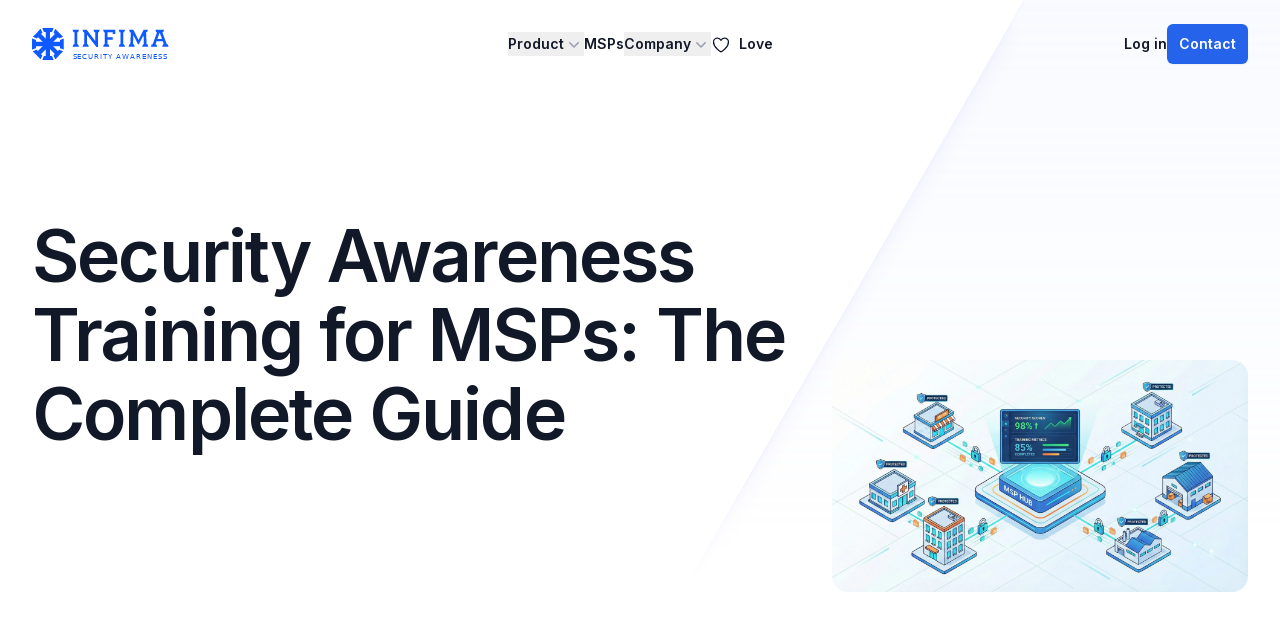

--- FILE ---
content_type: text/html; charset=utf-8
request_url: https://infimasec.com/guides/msp-security-awareness-training
body_size: 15945
content:
<!DOCTYPE html><html lang="en" class="h-full scroll-smooth bg-white antialiased __variable_f367f3 __variable_7511d4"><head><meta charSet="utf-8"/><meta name="viewport" content="width=device-width, initial-scale=1"/><link rel="preload" href="/_next/static/media/793968fa3513f5d6-s.p.woff2" as="font" crossorigin="" type="font/woff2"/><link rel="preload" href="/_next/static/media/e4af272ccee01ff0-s.p.woff2" as="font" crossorigin="" type="font/woff2"/><link rel="stylesheet" href="/_next/static/css/c1e070e753137b91.css" data-precedence="next"/><link rel="preload" as="script" fetchPriority="low" href="/_next/static/chunks/webpack-c14bb840359e8c16.js"/><script src="/_next/static/chunks/fd9d1056-c6bc2e33b47fee4a.js" async=""></script><script src="/_next/static/chunks/2117-2d9ff1b5f6046448.js" async=""></script><script src="/_next/static/chunks/main-app-197047552bcf830c.js" async=""></script><script src="/_next/static/chunks/2972-c8190f11bcfb2b22.js" async=""></script><script src="/_next/static/chunks/5878-ab4dd095670c9156.js" async=""></script><script src="/_next/static/chunks/app/guides/msp-security-awareness-training/page-724f9a5d271223fb.js" async=""></script><script src="/_next/static/chunks/c16f53c3-3462e1a71a67eb2e.js" async=""></script><script src="/_next/static/chunks/1886-3199dd334ac58f37.js" async=""></script><script src="/_next/static/chunks/4197-ca03cf3b3eee58eb.js" async=""></script><script src="/_next/static/chunks/9295-5f053c3f585da41b.js" async=""></script><script src="/_next/static/chunks/app/guides/layout-d0fc6cbcf7054113.js" async=""></script><script src="/_next/static/chunks/8003-dba5e00074067c57.js" async=""></script><script src="/_next/static/chunks/app/layout-752679e3fb1f24ca.js" async=""></script><script src="/_next/static/chunks/6137-f497b46667cd11de.js" async=""></script><script src="/_next/static/chunks/1855-98dd0fc7ccfc5eb2.js" async=""></script><script src="/_next/static/chunks/app/page-f7c0acfd5190162a.js" async=""></script><link rel="preload" href="https://www.googletagmanager.com/gtag/js?id=G-SLBDFJSQRE" as="script"/><link rel="preload" href="https://www.googletagmanager.com/gtag/js?id=AW-776737806" as="script"/><link rel="preload" href="https://plausible.io/js/script.js" as="script"/><title>SAT for MSPs: Complete Guide</title><meta name="description" content="Learn how MSPs can deliver effective security awareness training to clients. Covers platform selection, implementation, automation, and measuring success."/><meta property="og:title" content="Security Awareness Training for MSPs: Complete Guide"/><meta property="og:description" content="Learn how MSPs can deliver effective security awareness training to clients."/><meta name="twitter:card" content="summary_large_image"/><meta name="twitter:title" content="INFIMA Security - Security Awareness Training for MSPs"/><meta name="twitter:description" content="INFIMA Security is built with and for Managed Service Providers to excel in satisfying the Security Awareness Training requirements of their clients."/><link rel="icon" href="/favicon.ico" type="image/x-icon" sizes="16x16"/><meta name="next-size-adjust"/><script src="/_next/static/chunks/polyfills-42372ed130431b0a.js" noModule=""></script></head><body class="flex min-h-full flex-col"><main><section><header class="lg:absolute bg-transparent lg:z-50 lg:w-full"><nav aria-label="Global" class="mx-auto flex max-w-7xl items-center justify-between p-6 lg:px-8"><div class="flex lg:flex-1"><a href="/" class="-m-1.5 p-1.5"><span class="sr-only">INFIMA Security</span><svg viewBox="0 0 1127 264" width="1127" height="264" fill="currentColor" aria-label="INFIMA Security - Security Awareness" class="text-[#0F5AFF] h-8 w-auto"><g id="Design"><path id="Fill-7" d="m85.2 0.8l13 32.2 15.2 0.2v198.3h-15.6l-12.6 32.4h92.2l-12.7-32.4h-15.3-0.3v-198.3h0.3 15.3l12.7-32.4z"></path><path id="Fill-8" d="m230 99.1l-0.2 15.3h-197v-15.7l-32.2-12.7v92.7l32.2-12.7v-15.4-0.3h197v0.3 15.4l32.1 12.7v-92.7z"></path><path id="Fill-9" d="m85.3 226.2l-10.8-10.8-0.2-0.2 139.3-140.2 0.2 0.2 10.8 10.8 31.7-13.8-65.2-65.6-13.4 32 10.6 10.9-139.3 140.2-11-11-31.7 13.8 65.2 65.6z"></path><path id="Fill-10" d="m38 86l10.8-10.8 0.2-0.2 139.3 140.2-0.2 0.2-10.8 10.8 13.8 31.9 65.2-65.6-31.9-13.4-10.8 10.6-139.3-140.2 11-11-13.8-31.9-65.2 65.6z"></path><path id="Fill-1" d="m591.4 34l0.6 1.2h7.4v99.8h-7.6l-7 20.6h51.8l-7.1-20.6h-7.6v-38.4h42.3v-20.2h-42.3v-41.4h41.8v15.2h21.7v-35.6h-100.6z"></path><path id="Fill-2" d="m942.8 135l-4.4-99.8h7.5l7.1-20.6h-34.6l-42.4 84-42.4-84h-34.7l5.8 20.6h8.6l-4.6 99.8h-7.9l-6.8 20.6h51.4l-7.1-20.6h-7.5l2.8-76.4 39.2 76.2h5.7l39.2-76.2 2.8 76.4h-7.5l-7.1 20.6h51.6l-7-20.6z"></path><path id="Fill-3" fill-rule="evenodd" d="m1086.1 14.6l-7.1 20.6h-6.7l36.5 99.8h8.2l7 20.6h-53l7-20.6h6.8l-8.8-25.1h-51.3l-8.8 25.1h6.7l7.1 20.6h-52.5l7.1-20.6h8.1l36.5-99.8h-6.7l-7-20.6zm-54.7 75.8h37.9l-19-52.7z"></path><path id="Fill-4" d="m378.8 35.2l8.1-20.6h-53.6l8.3 20.5 7.3 0.1v99.8h-7.5l-8 20.6h53.5l-8.1-20.6h-7.5v-99.8z"></path><path id="Fill-5" d="m757.8 35.2l8.1-20.6h-53.6l8.3 20.5 7.4 0.1v99.8h-7.6l-8 20.6h53.5l-8.1-20.6h-7.5v-99.8z"></path><path id="Fill-6" d="m511.4 30l1.8 5.2h7.6v72.7l-71.1-93.3h-34.5l6.2 15.4 1.8 5.2h7.6v99.8h-7.5l-8.1 20.6h52.2l-7.1-20.6h-7.6v-79.5l76.9 100.8 13.1-0.3v-120.8h7.6l7-20.6h-52.1z"></path></g><g id="Editable_text"><text x="333.312" y="252.554" font-size="61" font-weight="500" font-family="system-ui, -apple-system, sans-serif" letter-spacing="0.13em" style="text-transform:uppercase">Security Awareness</text></g></svg></a></div><div class="hidden lg:flex lg:gap-x-12"><div class="relative" data-headlessui-state=""><button class="flex items-center gap-x-1 text-sm font-semibold leading-6 text-gray-900 focus-visible:outline-none" type="button" aria-expanded="false" data-headlessui-state="">Product<svg xmlns="http://www.w3.org/2000/svg" viewBox="0 0 20 20" fill="currentColor" aria-hidden="true" data-slot="icon" class="h-5 w-5 flex-none text-gray-400"><path fill-rule="evenodd" d="M5.22 8.22a.75.75 0 0 1 1.06 0L10 11.94l3.72-3.72a.75.75 0 1 1 1.06 1.06l-4.25 4.25a.75.75 0 0 1-1.06 0L5.22 9.28a.75.75 0 0 1 0-1.06Z" clip-rule="evenodd"></path></svg></button></div><span hidden="" style="position:fixed;top:1px;left:1px;width:1px;height:0;padding:0;margin:-1px;overflow:hidden;clip:rect(0, 0, 0, 0);white-space:nowrap;border-width:0;display:none"></span><a href="/msps" class="text-sm font-semibold leading-6 text-gray-900">MSPs</a><div class="relative" data-headlessui-state=""><button class="flex items-center gap-x-1 text-sm font-semibold leading-6 text-gray-900 focus-visible:outline-none" type="button" aria-expanded="false" data-headlessui-state="">Company<svg xmlns="http://www.w3.org/2000/svg" viewBox="0 0 20 20" fill="currentColor" aria-hidden="true" data-slot="icon" class="h-5 w-5 flex-none text-gray-400"><path fill-rule="evenodd" d="M5.22 8.22a.75.75 0 0 1 1.06 0L10 11.94l3.72-3.72a.75.75 0 1 1 1.06 1.06l-4.25 4.25a.75.75 0 0 1-1.06 0L5.22 9.28a.75.75 0 0 1 0-1.06Z" clip-rule="evenodd"></path></svg></button></div><span hidden="" style="position:fixed;top:1px;left:1px;width:1px;height:0;padding:0;margin:-1px;overflow:hidden;clip:rect(0, 0, 0, 0);white-space:nowrap;border-width:0;display:none"></span><a href="/love" class="text-sm font-semibold leading-6 text-gray-900"><svg xmlns="http://www.w3.org/2000/svg" fill="none" viewBox="0 0 24 24" stroke-width="1.5" stroke="currentColor" aria-hidden="true" data-slot="icon" class="inline-block w-5 h-5 mr-1"><path stroke-linecap="round" stroke-linejoin="round" d="M21 8.25c0-2.485-2.099-4.5-4.688-4.5-1.935 0-3.597 1.126-4.312 2.733-.715-1.607-2.377-2.733-4.313-2.733C5.1 3.75 3 5.765 3 8.25c0 7.22 9 12 9 12s9-4.78 9-12Z"></path></svg> Love</a></div><span hidden="" style="position:fixed;top:1px;left:1px;width:1px;height:0;padding:0;margin:-1px;overflow:hidden;clip:rect(0, 0, 0, 0);white-space:nowrap;border-width:0;display:none"></span><div class="flex flex-1 items-center justify-end gap-x-6"><a href="https://dashboard.infimasec.com" class="hidden lg:block lg:text-sm lg:font-semibold lg:leading-6 text-gray-900">Log in</a><a href="/contact" class="hidden lg:block rounded-md bg-blue-600 px-3 py-2 text-sm font-semibold text-white shadow-sm hover:bg-blue-500 focus-visible:outline focus-visible:outline-2 focus-visible:outline-offset-2 focus-visible:outline-blue-600">Contact</a></div><div class="flex lg:hidden"><button type="button" class="-m-2.5 inline-flex items-center justify-center rounded-md p-2.5 text-gray-700"><span class="sr-only">Open main menu</span><svg xmlns="http://www.w3.org/2000/svg" fill="none" viewBox="0 0 24 24" stroke-width="1.5" stroke="currentColor" aria-hidden="true" data-slot="icon" class="h-6 w-6"><path stroke-linecap="round" stroke-linejoin="round" d="M3.75 6.75h16.5M3.75 12h16.5m-16.5 5.25h16.5"></path></svg></button></div></nav><span hidden="" style="position:fixed;top:1px;left:1px;width:1px;height:0;padding:0;margin:-1px;overflow:hidden;clip:rect(0, 0, 0, 0);white-space:nowrap;border-width:0;display:none"></span></header><script type="application/ld+json">{"@context":"https://schema.org","@type":"FAQPage","mainEntity":[{"@type":"Question","name":"Why should MSPs offer security awareness training?","acceptedAnswer":{"@type":"Answer","text":"MSPs should offer security awareness training because over 90% of cyberattacks begin with phishing, technical controls alone cannot prevent employees from falling for social engineering, many compliance frameworks require it, cyber insurers increasingly mandate it, and it creates recurring revenue while reducing client risk."}},{"@type":"Question","name":"What features should MSPs look for in a security awareness platform?","acceptedAnswer":{"@type":"Answer","text":"MSPs should look for multi-tenant management, white-labeling capabilities, flexible per-user pricing, automation features (auto-enrollment, scheduled campaigns, automated reminders), and integrations with PSA tools (ConnectWise, Autotask, Halo PSA), RMM platforms, and directory services."}},{"@type":"Question","name":"How do MSPs price security awareness training?","acceptedAnswer":{"@type":"Answer","text":"Common pricing models include per-user monthly fees (typically $2-5/user/month), bundling with security stack packages at premium pricing, or offering compliance-specific packages for industries like healthcare or finance."}},{"@type":"Question","name":"What metrics should MSPs track for security awareness programs?","acceptedAnswer":{"@type":"Answer","text":"Key metrics include phishing simulation click rates (lower is better), report rates (users correctly reporting phishing), training completion rates, knowledge assessment scores, and trend data showing improvement over time."}}]}</script><div><div class="bg-white"><div class="relative isolate overflow-hidden bg-gradient-to-b from-indigo-100/20 pt-14"><div aria-hidden="true" class="absolute inset-y-0 right-1/2 -z-10 -mr-96 w-[200%] origin-top-right skew-x-[-30deg] bg-white shadow-xl shadow-indigo-600/10 ring-1 ring-indigo-50 sm:-mr-80 lg:-mr-96"></div><div class="mx-auto max-w-7xl px-6 sm:pt-40 sm:pb-0 lg:px-8"><div class="mx-auto max-w-2xl lg:mx-0 lg:grid lg:max-w-none lg:grid-cols-2 lg:gap-x-16 lg:gap-y-8 xl:grid-cols-1 xl:grid-rows-1 xl:gap-x-8"><h1 class="max-w-3xl text-balance text-3xl font-semibold tracking-tight text-gray-900 sm:text-7xl lg:col-span-2 xl:col-auto">Security Awareness Training for MSPs: The Complete Guide</h1><div class="mt-6 max-w-xl lg:mt-0 xl:col-end-1 xl:row-start-1"></div><img alt="" loading="lazy" width="2752" height="1536" decoding="async" data-nimg="1" class="mt-10 aspect-[6/5] w-full max-w-lg rounded-2xl object-cover sm:mt-16 lg:mt-0 lg:max-w-none xl:row-span-2 xl:row-end-2 xl:mt-36" style="color:transparent" srcSet="/_next/image?url=%2F_next%2Fstatic%2Fmedia%2Fsat-for-msps.bf2446c9.jpeg&amp;w=3840&amp;q=75 1x" src="/_next/image?url=%2F_next%2Fstatic%2Fmedia%2Fsat-for-msps.bf2446c9.jpeg&amp;w=3840&amp;q=75"/></div></div><div class="absolute inset-x-0 bottom-0 -z-10 h-24 bg-gradient-to-t from-white sm:h-32"></div></div></div><div class="bg-white px-6 py-32 lg:px-8"><div class="mx-auto max-w-5xl text-base/7 text-gray-700"><div class="grid grid-cols-1 sm:grid-cols-4 gap-x-6"><div class="col-span-1"><div class="sticky top-10 z-50"><div class="hidden sm:flex sm:justify-center sm:border-l sm:border-slate-200 sm:bg-white/95 sm:[@supports(backdrop-filter:blur(0))]:bg-white/80 sm:[@supports(backdrop-filter:blur(0))]:backdrop-blur"><ol role="list" class="mb-[-2px] grid auto-cols-[minmax(0,15rem)] grid-flow-row text-base font-medium text-slate-900 [counter-reset:section] pl-4"><li class="flex"><a href="#why-msps-need-sat" class="flex w-full flex-col border-l before:mb-2 before:font-mono before:text-sm border-transparent before:text-slate-500 hover:text-slate-500 hover:before:text-slate-900">Why MSPs Need SAT</a></li><li class="flex"><a href="#sat-as-service" class="flex w-full flex-col border-l before:mb-2 before:font-mono before:text-sm border-transparent before:text-slate-500 hover:text-slate-500 hover:before:text-slate-900">SAT as a Service Opportunity</a></li><li class="flex"><a href="#key-components" class="flex w-full flex-col border-l before:mb-2 before:font-mono before:text-sm border-transparent before:text-slate-500 hover:text-slate-500 hover:before:text-slate-900">Key Program Components</a></li><li class="flex"><a href="#choosing-platform" class="flex w-full flex-col border-l before:mb-2 before:font-mono before:text-sm border-transparent before:text-slate-500 hover:text-slate-500 hover:before:text-slate-900">Choosing a Platform</a></li><li class="flex"><a href="#implementation" class="flex w-full flex-col border-l before:mb-2 before:font-mono before:text-sm border-transparent before:text-slate-500 hover:text-slate-500 hover:before:text-slate-900">Implementation Across Clients</a></li><li class="flex"><a href="#measuring-success" class="flex w-full flex-col border-l before:mb-2 before:font-mono before:text-sm border-transparent before:text-slate-500 hover:text-slate-500 hover:before:text-slate-900">Measuring Success</a></li><li class="flex"><a href="#common-challenges" class="flex w-full flex-col border-l before:mb-2 before:font-mono before:text-sm border-transparent before:text-slate-500 hover:text-slate-500 hover:before:text-slate-900">Common Challenges</a></li></ol></div></div></div><div class="col-span-3"><div><p class="text-base/7 font-semibold text-blue-600">For MSPs</p><h1 id="why-msps-need-sat" class="mt-2 text-2xl font-semibold tracking-tight text-pretty text-gray-900 sm:text-3xl">Why MSPs Need Security Awareness Training</h1><p class="mt-6 text-xl/8">For Managed Service Providers, security awareness training has evolved from a nice-to-have add-on to an essential component of the service stack. Your clients face escalating cyber threats, and their employees are the primary target.</p><div class="mt-10 max-w-2xl"><p>The statistics are sobering: over 90% of successful cyberattacks begin with a phishing email. Ransomware attacks increasingly target small and medium businesses—exactly the clients most MSPs serve. These businesses often lack dedicated security staff and look to their MSP as their trusted security advisor.</p><p class="mt-8">The reality is clear: technical controls alone cannot fully protect your clients. Firewalls, endpoint protection, and email filtering are essential, but they cannot prevent an employee from willingly entering credentials on a phishing site or wiring money to a fraudulent account. Security awareness training addresses the human element—transforming employees from security vulnerabilities into the first line of defense.</p><h3 class="mt-10 text-xl font-semibold text-gray-900">The Business Case for MSPs</h3><ul role="list" class="mt-4 max-w-xl space-y-4 text-gray-600"><li class="flex gap-x-3"><svg xmlns="http://www.w3.org/2000/svg" viewBox="0 0 20 20" fill="currentColor" aria-hidden="true" data-slot="icon" class="mt-1 size-5 flex-none text-blue-600"><path fill-rule="evenodd" d="M10 18a8 8 0 1 0 0-16 8 8 0 0 0 0 16Zm3.857-9.809a.75.75 0 0 0-1.214-.882l-3.483 4.79-1.88-1.88a.75.75 0 1 0-1.06 1.061l2.5 2.5a.75.75 0 0 0 1.137-.089l4-5.5Z" clip-rule="evenodd"></path></svg><span><strong class="text-gray-900">Reduce client risk:</strong> Trained employees are significantly less likely to fall for phishing attacks</span></li><li class="flex gap-x-3"><svg xmlns="http://www.w3.org/2000/svg" viewBox="0 0 20 20" fill="currentColor" aria-hidden="true" data-slot="icon" class="mt-1 size-5 flex-none text-blue-600"><path fill-rule="evenodd" d="M10 18a8 8 0 1 0 0-16 8 8 0 0 0 0 16Zm3.857-9.809a.75.75 0 0 0-1.214-.882l-3.483 4.79-1.88-1.88a.75.75 0 1 0-1.06 1.061l2.5 2.5a.75.75 0 0 0 1.137-.089l4-5.5Z" clip-rule="evenodd"></path></svg><span><strong class="text-gray-900">Meet compliance requirements:</strong> Many frameworks mandate security training (HIPAA, PCI-DSS, CMMC, etc.)</span></li><li class="flex gap-x-3"><svg xmlns="http://www.w3.org/2000/svg" viewBox="0 0 20 20" fill="currentColor" aria-hidden="true" data-slot="icon" class="mt-1 size-5 flex-none text-blue-600"><path fill-rule="evenodd" d="M10 18a8 8 0 1 0 0-16 8 8 0 0 0 0 16Zm3.857-9.809a.75.75 0 0 0-1.214-.882l-3.483 4.79-1.88-1.88a.75.75 0 1 0-1.06 1.061l2.5 2.5a.75.75 0 0 0 1.137-.089l4-5.5Z" clip-rule="evenodd"></path></svg><span><strong class="text-gray-900">Support cyber insurance:</strong> Insurers increasingly require documented training programs</span></li><li class="flex gap-x-3"><svg xmlns="http://www.w3.org/2000/svg" viewBox="0 0 20 20" fill="currentColor" aria-hidden="true" data-slot="icon" class="mt-1 size-5 flex-none text-blue-600"><path fill-rule="evenodd" d="M10 18a8 8 0 1 0 0-16 8 8 0 0 0 0 16Zm3.857-9.809a.75.75 0 0 0-1.214-.882l-3.483 4.79-1.88-1.88a.75.75 0 1 0-1.06 1.061l2.5 2.5a.75.75 0 0 0 1.137-.089l4-5.5Z" clip-rule="evenodd"></path></svg><span><strong class="text-gray-900">Differentiate your services:</strong> Comprehensive security offerings set you apart from competitors</span></li><li class="flex gap-x-3"><svg xmlns="http://www.w3.org/2000/svg" viewBox="0 0 20 20" fill="currentColor" aria-hidden="true" data-slot="icon" class="mt-1 size-5 flex-none text-blue-600"><path fill-rule="evenodd" d="M10 18a8 8 0 1 0 0-16 8 8 0 0 0 0 16Zm3.857-9.809a.75.75 0 0 0-1.214-.882l-3.483 4.79-1.88-1.88a.75.75 0 1 0-1.06 1.061l2.5 2.5a.75.75 0 0 0 1.137-.089l4-5.5Z" clip-rule="evenodd"></path></svg><span><strong class="text-gray-900">Reduce support burden:</strong> Security-aware users generate fewer incidents and tickets</span></li></ul><h2 id="sat-as-service" class="mt-16 text-2xl font-semibold tracking-tight text-pretty text-gray-900"><span class="flex items-center gap-3"><svg xmlns="http://www.w3.org/2000/svg" fill="none" viewBox="0 0 24 24" stroke-width="1.5" stroke="currentColor" aria-hidden="true" data-slot="icon" class="size-8 text-blue-600"><path stroke-linecap="round" stroke-linejoin="round" d="M12 6v12m-3-2.818.879.659c1.171.879 3.07.879 4.242 0 1.172-.879 1.172-2.303 0-3.182C13.536 12.219 12.768 12 12 12c-.725 0-1.45-.22-2.003-.659-1.106-.879-1.106-2.303 0-3.182s2.9-.879 4.006 0l.415.33M21 12a9 9 0 1 1-18 0 9 9 0 0 1 18 0Z"></path></svg>SAT as a Service Opportunity</span></h2><p class="mt-6">Security awareness training represents a significant revenue opportunity for MSPs. It&#x27;s a service that scales efficiently, provides recurring revenue, and strengthens your overall security offering.</p><h3 class="mt-10 text-xl font-semibold text-gray-900">Revenue Models</h3><ul role="list" class="mt-4 max-w-xl space-y-4 text-gray-600"><li class="flex gap-x-3"><svg xmlns="http://www.w3.org/2000/svg" viewBox="0 0 20 20" fill="currentColor" aria-hidden="true" data-slot="icon" class="mt-1 size-5 flex-none text-blue-600"><path fill-rule="evenodd" d="M10 18a8 8 0 1 0 0-16 8 8 0 0 0 0 16Zm3.857-9.809a.75.75 0 0 0-1.214-.882l-3.483 4.79-1.88-1.88a.75.75 0 1 0-1.06 1.061l2.5 2.5a.75.75 0 0 0 1.137-.089l4-5.5Z" clip-rule="evenodd"></path></svg><span><strong class="text-gray-900">Per-user pricing:</strong> Charge monthly per user, typically ranging from $2-5/user/month</span></li><li class="flex gap-x-3"><svg xmlns="http://www.w3.org/2000/svg" viewBox="0 0 20 20" fill="currentColor" aria-hidden="true" data-slot="icon" class="mt-1 size-5 flex-none text-blue-600"><path fill-rule="evenodd" d="M10 18a8 8 0 1 0 0-16 8 8 0 0 0 0 16Zm3.857-9.809a.75.75 0 0 0-1.214-.882l-3.483 4.79-1.88-1.88a.75.75 0 1 0-1.06 1.061l2.5 2.5a.75.75 0 0 0 1.137-.089l4-5.5Z" clip-rule="evenodd"></path></svg><span><strong class="text-gray-900">Bundle with security stack:</strong> Include in comprehensive security packages at premium pricing</span></li><li class="flex gap-x-3"><svg xmlns="http://www.w3.org/2000/svg" viewBox="0 0 20 20" fill="currentColor" aria-hidden="true" data-slot="icon" class="mt-1 size-5 flex-none text-blue-600"><path fill-rule="evenodd" d="M10 18a8 8 0 1 0 0-16 8 8 0 0 0 0 16Zm3.857-9.809a.75.75 0 0 0-1.214-.882l-3.483 4.79-1.88-1.88a.75.75 0 1 0-1.06 1.061l2.5 2.5a.75.75 0 0 0 1.137-.089l4-5.5Z" clip-rule="evenodd"></path></svg><span><strong class="text-gray-900">Compliance packages:</strong> Offer industry-specific packages for healthcare, finance, etc.</span></li></ul><h3 class="mt-10 text-xl font-semibold text-gray-900">Positioning to Clients</h3><p class="mt-4">Frame security awareness training as risk reduction and compliance enablement, not just another expense:</p><ul role="list" class="mt-4 max-w-xl space-y-2 text-gray-600"><li class="flex gap-x-3"><svg xmlns="http://www.w3.org/2000/svg" viewBox="0 0 20 20" fill="currentColor" aria-hidden="true" data-slot="icon" class="mt-1 size-5 flex-none text-blue-600"><path fill-rule="evenodd" d="M10 18a8 8 0 1 0 0-16 8 8 0 0 0 0 16Zm3.857-9.809a.75.75 0 0 0-1.214-.882l-3.483 4.79-1.88-1.88a.75.75 0 1 0-1.06 1.061l2.5 2.5a.75.75 0 0 0 1.137-.089l4-5.5Z" clip-rule="evenodd"></path></svg><span>Connect training to regulatory requirements they must meet</span></li><li class="flex gap-x-3"><svg xmlns="http://www.w3.org/2000/svg" viewBox="0 0 20 20" fill="currentColor" aria-hidden="true" data-slot="icon" class="mt-1 size-5 flex-none text-blue-600"><path fill-rule="evenodd" d="M10 18a8 8 0 1 0 0-16 8 8 0 0 0 0 16Zm3.857-9.809a.75.75 0 0 0-1.214-.882l-3.483 4.79-1.88-1.88a.75.75 0 1 0-1.06 1.061l2.5 2.5a.75.75 0 0 0 1.137-.089l4-5.5Z" clip-rule="evenodd"></path></svg><span>Reference cyber insurance questionnaires that ask about training</span></li><li class="flex gap-x-3"><svg xmlns="http://www.w3.org/2000/svg" viewBox="0 0 20 20" fill="currentColor" aria-hidden="true" data-slot="icon" class="mt-1 size-5 flex-none text-blue-600"><path fill-rule="evenodd" d="M10 18a8 8 0 1 0 0-16 8 8 0 0 0 0 16Zm3.857-9.809a.75.75 0 0 0-1.214-.882l-3.483 4.79-1.88-1.88a.75.75 0 1 0-1.06 1.061l2.5 2.5a.75.75 0 0 0 1.137-.089l4-5.5Z" clip-rule="evenodd"></path></svg><span>Share statistics on phishing success rates and ransomware costs</span></li><li class="flex gap-x-3"><svg xmlns="http://www.w3.org/2000/svg" viewBox="0 0 20 20" fill="currentColor" aria-hidden="true" data-slot="icon" class="mt-1 size-5 flex-none text-blue-600"><path fill-rule="evenodd" d="M10 18a8 8 0 1 0 0-16 8 8 0 0 0 0 16Zm3.857-9.809a.75.75 0 0 0-1.214-.882l-3.483 4.79-1.88-1.88a.75.75 0 1 0-1.06 1.061l2.5 2.5a.75.75 0 0 0 1.137-.089l4-5.5Z" clip-rule="evenodd"></path></svg><span>Position as completing the security picture alongside technical controls</span></li></ul><h2 id="key-components" class="mt-16 text-2xl font-semibold tracking-tight text-pretty text-gray-900"><span class="flex items-center gap-3"><svg xmlns="http://www.w3.org/2000/svg" fill="none" viewBox="0 0 24 24" stroke-width="1.5" stroke="currentColor" aria-hidden="true" data-slot="icon" class="size-8 text-blue-600"><path stroke-linecap="round" stroke-linejoin="round" d="M4.5 12a7.5 7.5 0 0 0 15 0m-15 0a7.5 7.5 0 1 1 15 0m-15 0H3m16.5 0H21m-1.5 0H12m-8.457 3.077 1.41-.513m14.095-5.13 1.41-.513M5.106 17.785l1.15-.964m11.49-9.642 1.149-.964M7.501 19.795l.75-1.3m7.5-12.99.75-1.3m-6.063 16.658.26-1.477m2.605-14.772.26-1.477m0 17.726-.26-1.477M10.698 4.614l-.26-1.477M16.5 19.794l-.75-1.299M7.5 4.205 12 12m6.894 5.785-1.149-.964M6.256 7.178l-1.15-.964m15.352 8.864-1.41-.513M4.954 9.435l-1.41-.514M12.002 12l-3.75 6.495"></path></svg>Key Components of Effective SAT Programs</span></h2><p class="mt-6">A comprehensive security awareness training program includes several interconnected elements:</p><h3 class="mt-10 text-xl font-semibold text-gray-900">Training Content</h3><ul role="list" class="mt-4 max-w-xl space-y-4 text-gray-600"><li class="flex gap-x-3"><svg xmlns="http://www.w3.org/2000/svg" viewBox="0 0 20 20" fill="currentColor" aria-hidden="true" data-slot="icon" class="mt-1 size-5 flex-none text-blue-600"><path fill-rule="evenodd" d="M10 18a8 8 0 1 0 0-16 8 8 0 0 0 0 16Zm3.857-9.809a.75.75 0 0 0-1.214-.882l-3.483 4.79-1.88-1.88a.75.75 0 1 0-1.06 1.061l2.5 2.5a.75.75 0 0 0 1.137-.089l4-5.5Z" clip-rule="evenodd"></path></svg><span><strong class="text-gray-900">Core modules:</strong> Phishing, password security, social engineering, data protection, physical security</span></li><li class="flex gap-x-3"><svg xmlns="http://www.w3.org/2000/svg" viewBox="0 0 20 20" fill="currentColor" aria-hidden="true" data-slot="icon" class="mt-1 size-5 flex-none text-blue-600"><path fill-rule="evenodd" d="M10 18a8 8 0 1 0 0-16 8 8 0 0 0 0 16Zm3.857-9.809a.75.75 0 0 0-1.214-.882l-3.483 4.79-1.88-1.88a.75.75 0 1 0-1.06 1.061l2.5 2.5a.75.75 0 0 0 1.137-.089l4-5.5Z" clip-rule="evenodd"></path></svg><span><strong class="text-gray-900">Compliance-specific:</strong> HIPAA for healthcare, PCI for retail, etc.</span></li><li class="flex gap-x-3"><svg xmlns="http://www.w3.org/2000/svg" viewBox="0 0 20 20" fill="currentColor" aria-hidden="true" data-slot="icon" class="mt-1 size-5 flex-none text-blue-600"><path fill-rule="evenodd" d="M10 18a8 8 0 1 0 0-16 8 8 0 0 0 0 16Zm3.857-9.809a.75.75 0 0 0-1.214-.882l-3.483 4.79-1.88-1.88a.75.75 0 1 0-1.06 1.061l2.5 2.5a.75.75 0 0 0 1.137-.089l4-5.5Z" clip-rule="evenodd"></path></svg><span><strong class="text-gray-900">Current threats:</strong> Updates on emerging attack techniques (AI threats, QR code attacks, etc.)</span></li><li class="flex gap-x-3"><svg xmlns="http://www.w3.org/2000/svg" viewBox="0 0 20 20" fill="currentColor" aria-hidden="true" data-slot="icon" class="mt-1 size-5 flex-none text-blue-600"><path fill-rule="evenodd" d="M10 18a8 8 0 1 0 0-16 8 8 0 0 0 0 16Zm3.857-9.809a.75.75 0 0 0-1.214-.882l-3.483 4.79-1.88-1.88a.75.75 0 1 0-1.06 1.061l2.5 2.5a.75.75 0 0 0 1.137-.089l4-5.5Z" clip-rule="evenodd"></path></svg><span><strong class="text-gray-900">Role-based:</strong> Executive training, IT staff training, general user training</span></li></ul><h3 class="mt-10 text-xl font-semibold text-gray-900">Phishing Simulations</h3><p class="mt-4">Simulated phishing campaigns are essential for testing and reinforcing training:</p><ul role="list" class="mt-4 max-w-xl space-y-2 text-gray-600"><li class="flex gap-x-3"><svg xmlns="http://www.w3.org/2000/svg" viewBox="0 0 20 20" fill="currentColor" aria-hidden="true" data-slot="icon" class="mt-1 size-5 flex-none text-blue-600"><path fill-rule="evenodd" d="M10 18a8 8 0 1 0 0-16 8 8 0 0 0 0 16Zm3.857-9.809a.75.75 0 0 0-1.214-.882l-3.483 4.79-1.88-1.88a.75.75 0 1 0-1.06 1.061l2.5 2.5a.75.75 0 0 0 1.137-.089l4-5.5Z" clip-rule="evenodd"></path></svg><span>Regular campaigns (monthly or quarterly) to maintain awareness</span></li><li class="flex gap-x-3"><svg xmlns="http://www.w3.org/2000/svg" viewBox="0 0 20 20" fill="currentColor" aria-hidden="true" data-slot="icon" class="mt-1 size-5 flex-none text-blue-600"><path fill-rule="evenodd" d="M10 18a8 8 0 1 0 0-16 8 8 0 0 0 0 16Zm3.857-9.809a.75.75 0 0 0-1.214-.882l-3.483 4.79-1.88-1.88a.75.75 0 1 0-1.06 1.061l2.5 2.5a.75.75 0 0 0 1.137-.089l4-5.5Z" clip-rule="evenodd"></path></svg><span>Variety of templates reflecting real-world attack techniques</span></li><li class="flex gap-x-3"><svg xmlns="http://www.w3.org/2000/svg" viewBox="0 0 20 20" fill="currentColor" aria-hidden="true" data-slot="icon" class="mt-1 size-5 flex-none text-blue-600"><path fill-rule="evenodd" d="M10 18a8 8 0 1 0 0-16 8 8 0 0 0 0 16Zm3.857-9.809a.75.75 0 0 0-1.214-.882l-3.483 4.79-1.88-1.88a.75.75 0 1 0-1.06 1.061l2.5 2.5a.75.75 0 0 0 1.137-.089l4-5.5Z" clip-rule="evenodd"></path></svg><span>Immediate feedback when users click—education at the teachable moment</span></li><li class="flex gap-x-3"><svg xmlns="http://www.w3.org/2000/svg" viewBox="0 0 20 20" fill="currentColor" aria-hidden="true" data-slot="icon" class="mt-1 size-5 flex-none text-blue-600"><path fill-rule="evenodd" d="M10 18a8 8 0 1 0 0-16 8 8 0 0 0 0 16Zm3.857-9.809a.75.75 0 0 0-1.214-.882l-3.483 4.79-1.88-1.88a.75.75 0 1 0-1.06 1.061l2.5 2.5a.75.75 0 0 0 1.137-.089l4-5.5Z" clip-rule="evenodd"></path></svg><span>Progression from basic to advanced scenarios</span></li></ul><h3 class="mt-10 text-xl font-semibold text-gray-900">Reporting and Metrics</h3><ul role="list" class="mt-4 max-w-xl space-y-2 text-gray-600"><li class="flex gap-x-3"><svg xmlns="http://www.w3.org/2000/svg" viewBox="0 0 20 20" fill="currentColor" aria-hidden="true" data-slot="icon" class="mt-1 size-5 flex-none text-blue-600"><path fill-rule="evenodd" d="M10 18a8 8 0 1 0 0-16 8 8 0 0 0 0 16Zm3.857-9.809a.75.75 0 0 0-1.214-.882l-3.483 4.79-1.88-1.88a.75.75 0 1 0-1.06 1.061l2.5 2.5a.75.75 0 0 0 1.137-.089l4-5.5Z" clip-rule="evenodd"></path></svg><span>Training completion rates and quiz scores</span></li><li class="flex gap-x-3"><svg xmlns="http://www.w3.org/2000/svg" viewBox="0 0 20 20" fill="currentColor" aria-hidden="true" data-slot="icon" class="mt-1 size-5 flex-none text-blue-600"><path fill-rule="evenodd" d="M10 18a8 8 0 1 0 0-16 8 8 0 0 0 0 16Zm3.857-9.809a.75.75 0 0 0-1.214-.882l-3.483 4.79-1.88-1.88a.75.75 0 1 0-1.06 1.061l2.5 2.5a.75.75 0 0 0 1.137-.089l4-5.5Z" clip-rule="evenodd"></path></svg><span>Phishing simulation click rates and trends</span></li><li class="flex gap-x-3"><svg xmlns="http://www.w3.org/2000/svg" viewBox="0 0 20 20" fill="currentColor" aria-hidden="true" data-slot="icon" class="mt-1 size-5 flex-none text-blue-600"><path fill-rule="evenodd" d="M10 18a8 8 0 1 0 0-16 8 8 0 0 0 0 16Zm3.857-9.809a.75.75 0 0 0-1.214-.882l-3.483 4.79-1.88-1.88a.75.75 0 1 0-1.06 1.061l2.5 2.5a.75.75 0 0 0 1.137-.089l4-5.5Z" clip-rule="evenodd"></path></svg><span>Individual user risk scores</span></li><li class="flex gap-x-3"><svg xmlns="http://www.w3.org/2000/svg" viewBox="0 0 20 20" fill="currentColor" aria-hidden="true" data-slot="icon" class="mt-1 size-5 flex-none text-blue-600"><path fill-rule="evenodd" d="M10 18a8 8 0 1 0 0-16 8 8 0 0 0 0 16Zm3.857-9.809a.75.75 0 0 0-1.214-.882l-3.483 4.79-1.88-1.88a.75.75 0 1 0-1.06 1.061l2.5 2.5a.75.75 0 0 0 1.137-.089l4-5.5Z" clip-rule="evenodd"></path></svg><span>Compliance documentation and audit trails</span></li></ul><h2 id="choosing-platform" class="mt-16 text-2xl font-semibold tracking-tight text-pretty text-gray-900"><span class="flex items-center gap-3"><svg xmlns="http://www.w3.org/2000/svg" fill="none" viewBox="0 0 24 24" stroke-width="1.5" stroke="currentColor" aria-hidden="true" data-slot="icon" class="size-8 text-blue-600"><path stroke-linecap="round" stroke-linejoin="round" d="M11.42 15.17 17.25 21A2.652 2.652 0 0 0 21 17.25l-5.877-5.877M11.42 15.17l2.496-3.03c.317-.384.74-.626 1.208-.766M11.42 15.17l-4.655 5.653a2.548 2.548 0 1 1-3.586-3.586l6.837-5.63m5.108-.233c.55-.164 1.163-.188 1.743-.14a4.5 4.5 0 0 0 4.486-6.336l-3.276 3.277a3.004 3.004 0 0 1-2.25-2.25l3.276-3.276a4.5 4.5 0 0 0-6.336 4.486c.091 1.076-.071 2.264-.904 2.95l-.102.085m-1.745 1.437L5.909 7.5H4.5L2.25 3.75l1.5-1.5L7.5 4.5v1.409l4.26 4.26m-1.745 1.437 1.745-1.437m6.615 8.206L15.75 15.75M4.867 19.125h.008v.008h-.008v-.008Z"></path></svg>Choosing a SAT Platform for Your MSP</span></h2><p class="mt-6">Not all security awareness platforms are created equal, especially for MSP use cases. Key considerations:</p><h3 class="mt-10 text-xl font-semibold text-gray-900">MSP-Specific Features</h3><ul role="list" class="mt-4 max-w-xl space-y-4 text-gray-600"><li class="flex gap-x-3"><svg xmlns="http://www.w3.org/2000/svg" viewBox="0 0 20 20" fill="currentColor" aria-hidden="true" data-slot="icon" class="mt-1 size-5 flex-none text-blue-600"><path fill-rule="evenodd" d="M10 18a8 8 0 1 0 0-16 8 8 0 0 0 0 16Zm3.857-9.809a.75.75 0 0 0-1.214-.882l-3.483 4.79-1.88-1.88a.75.75 0 1 0-1.06 1.061l2.5 2.5a.75.75 0 0 0 1.137-.089l4-5.5Z" clip-rule="evenodd"></path></svg><span><strong class="text-gray-900">Multi-tenant management:</strong> Manage all clients from a single dashboard without logging into separate instances</span></li><li class="flex gap-x-3"><svg xmlns="http://www.w3.org/2000/svg" viewBox="0 0 20 20" fill="currentColor" aria-hidden="true" data-slot="icon" class="mt-1 size-5 flex-none text-blue-600"><path fill-rule="evenodd" d="M10 18a8 8 0 1 0 0-16 8 8 0 0 0 0 16Zm3.857-9.809a.75.75 0 0 0-1.214-.882l-3.483 4.79-1.88-1.88a.75.75 0 1 0-1.06 1.061l2.5 2.5a.75.75 0 0 0 1.137-.089l4-5.5Z" clip-rule="evenodd"></path></svg><span><strong class="text-gray-900">White-labeling:</strong> Brand the platform with your logo and colors for a seamless client experience</span></li><li class="flex gap-x-3"><svg xmlns="http://www.w3.org/2000/svg" viewBox="0 0 20 20" fill="currentColor" aria-hidden="true" data-slot="icon" class="mt-1 size-5 flex-none text-blue-600"><path fill-rule="evenodd" d="M10 18a8 8 0 1 0 0-16 8 8 0 0 0 0 16Zm3.857-9.809a.75.75 0 0 0-1.214-.882l-3.483 4.79-1.88-1.88a.75.75 0 1 0-1.06 1.061l2.5 2.5a.75.75 0 0 0 1.137-.089l4-5.5Z" clip-rule="evenodd"></path></svg><span><strong class="text-gray-900">Flexible pricing:</strong> Per-user or per-seat pricing that works with your business model</span></li><li class="flex gap-x-3"><svg xmlns="http://www.w3.org/2000/svg" viewBox="0 0 20 20" fill="currentColor" aria-hidden="true" data-slot="icon" class="mt-1 size-5 flex-none text-blue-600"><path fill-rule="evenodd" d="M10 18a8 8 0 1 0 0-16 8 8 0 0 0 0 16Zm3.857-9.809a.75.75 0 0 0-1.214-.882l-3.483 4.79-1.88-1.88a.75.75 0 1 0-1.06 1.061l2.5 2.5a.75.75 0 0 0 1.137-.089l4-5.5Z" clip-rule="evenodd"></path></svg><span><strong class="text-gray-900">Client self-service options:</strong> Allow clients to view their own reports while you maintain control</span></li></ul><h3 class="mt-10 text-xl font-semibold text-gray-900">Automation Capabilities</h3><ul role="list" class="mt-4 max-w-xl space-y-4 text-gray-600"><li class="flex gap-x-3"><svg xmlns="http://www.w3.org/2000/svg" viewBox="0 0 20 20" fill="currentColor" aria-hidden="true" data-slot="icon" class="mt-1 size-5 flex-none text-blue-600"><path fill-rule="evenodd" d="M10 18a8 8 0 1 0 0-16 8 8 0 0 0 0 16Zm3.857-9.809a.75.75 0 0 0-1.214-.882l-3.483 4.79-1.88-1.88a.75.75 0 1 0-1.06 1.061l2.5 2.5a.75.75 0 0 0 1.137-.089l4-5.5Z" clip-rule="evenodd"></path></svg><span><strong class="text-gray-900">Auto-enrollment:</strong> New users automatically added via directory sync</span></li><li class="flex gap-x-3"><svg xmlns="http://www.w3.org/2000/svg" viewBox="0 0 20 20" fill="currentColor" aria-hidden="true" data-slot="icon" class="mt-1 size-5 flex-none text-blue-600"><path fill-rule="evenodd" d="M10 18a8 8 0 1 0 0-16 8 8 0 0 0 0 16Zm3.857-9.809a.75.75 0 0 0-1.214-.882l-3.483 4.79-1.88-1.88a.75.75 0 1 0-1.06 1.061l2.5 2.5a.75.75 0 0 0 1.137-.089l4-5.5Z" clip-rule="evenodd"></path></svg><span><strong class="text-gray-900">Scheduled campaigns:</strong> Set up training and phishing simulations to run automatically</span></li><li class="flex gap-x-3"><svg xmlns="http://www.w3.org/2000/svg" viewBox="0 0 20 20" fill="currentColor" aria-hidden="true" data-slot="icon" class="mt-1 size-5 flex-none text-blue-600"><path fill-rule="evenodd" d="M10 18a8 8 0 1 0 0-16 8 8 0 0 0 0 16Zm3.857-9.809a.75.75 0 0 0-1.214-.882l-3.483 4.79-1.88-1.88a.75.75 0 1 0-1.06 1.061l2.5 2.5a.75.75 0 0 0 1.137-.089l4-5.5Z" clip-rule="evenodd"></path></svg><span><strong class="text-gray-900">Automated reminders:</strong> Notifications for incomplete training without manual follow-up</span></li><li class="flex gap-x-3"><svg xmlns="http://www.w3.org/2000/svg" viewBox="0 0 20 20" fill="currentColor" aria-hidden="true" data-slot="icon" class="mt-1 size-5 flex-none text-blue-600"><path fill-rule="evenodd" d="M10 18a8 8 0 1 0 0-16 8 8 0 0 0 0 16Zm3.857-9.809a.75.75 0 0 0-1.214-.882l-3.483 4.79-1.88-1.88a.75.75 0 1 0-1.06 1.061l2.5 2.5a.75.75 0 0 0 1.137-.089l4-5.5Z" clip-rule="evenodd"></path></svg><span><strong class="text-gray-900">Reporting automation:</strong> Scheduled reports delivered to you and clients</span></li></ul><h3 class="mt-10 text-xl font-semibold text-gray-900">Integration Requirements</h3><ul role="list" class="mt-4 max-w-xl space-y-4 text-gray-600"><li class="flex gap-x-3"><svg xmlns="http://www.w3.org/2000/svg" viewBox="0 0 20 20" fill="currentColor" aria-hidden="true" data-slot="icon" class="mt-1 size-5 flex-none text-blue-600"><path fill-rule="evenodd" d="M10 18a8 8 0 1 0 0-16 8 8 0 0 0 0 16Zm3.857-9.809a.75.75 0 0 0-1.214-.882l-3.483 4.79-1.88-1.88a.75.75 0 1 0-1.06 1.061l2.5 2.5a.75.75 0 0 0 1.137-.089l4-5.5Z" clip-rule="evenodd"></path></svg><span><strong class="text-gray-900">PSA integration:</strong> Sync with ConnectWise, Autotask, Halo PSA for billing and ticketing</span></li><li class="flex gap-x-3"><svg xmlns="http://www.w3.org/2000/svg" viewBox="0 0 20 20" fill="currentColor" aria-hidden="true" data-slot="icon" class="mt-1 size-5 flex-none text-blue-600"><path fill-rule="evenodd" d="M10 18a8 8 0 1 0 0-16 8 8 0 0 0 0 16Zm3.857-9.809a.75.75 0 0 0-1.214-.882l-3.483 4.79-1.88-1.88a.75.75 0 1 0-1.06 1.061l2.5 2.5a.75.75 0 0 0 1.137-.089l4-5.5Z" clip-rule="evenodd"></path></svg><span><strong class="text-gray-900">RMM integration:</strong> Visibility into training status alongside technical metrics</span></li><li class="flex gap-x-3"><svg xmlns="http://www.w3.org/2000/svg" viewBox="0 0 20 20" fill="currentColor" aria-hidden="true" data-slot="icon" class="mt-1 size-5 flex-none text-blue-600"><path fill-rule="evenodd" d="M10 18a8 8 0 1 0 0-16 8 8 0 0 0 0 16Zm3.857-9.809a.75.75 0 0 0-1.214-.882l-3.483 4.79-1.88-1.88a.75.75 0 1 0-1.06 1.061l2.5 2.5a.75.75 0 0 0 1.137-.089l4-5.5Z" clip-rule="evenodd"></path></svg><span><strong class="text-gray-900">Directory integration:</strong> Azure AD, Microsoft 365, Google Workspace sync</span></li><li class="flex gap-x-3"><svg xmlns="http://www.w3.org/2000/svg" viewBox="0 0 20 20" fill="currentColor" aria-hidden="true" data-slot="icon" class="mt-1 size-5 flex-none text-blue-600"><path fill-rule="evenodd" d="M10 18a8 8 0 1 0 0-16 8 8 0 0 0 0 16Zm3.857-9.809a.75.75 0 0 0-1.214-.882l-3.483 4.79-1.88-1.88a.75.75 0 1 0-1.06 1.061l2.5 2.5a.75.75 0 0 0 1.137-.089l4-5.5Z" clip-rule="evenodd"></path></svg><span><strong class="text-gray-900">API access:</strong> Build custom integrations and reporting</span></li></ul><h2 id="implementation" class="mt-16 text-2xl font-semibold tracking-tight text-pretty text-gray-900"><span class="flex items-center gap-3"><svg xmlns="http://www.w3.org/2000/svg" fill="none" viewBox="0 0 24 24" stroke-width="1.5" stroke="currentColor" aria-hidden="true" data-slot="icon" class="size-8 text-blue-600"><path stroke-linecap="round" stroke-linejoin="round" d="M2.25 21h19.5m-18-18v18m10.5-18v18m6-13.5V21M6.75 6.75h.75m-.75 3h.75m-.75 3h.75m3-6h.75m-.75 3h.75m-.75 3h.75M6.75 21v-3.375c0-.621.504-1.125 1.125-1.125h2.25c.621 0 1.125.504 1.125 1.125V21M3 3h12m-.75 4.5H21m-3.75 3.75h.008v.008h-.008v-.008Zm0 3h.008v.008h-.008v-.008Zm0 3h.008v.008h-.008v-.008Z"></path></svg>Implementing SAT Across Your Client Base</span></h2><p class="mt-6">Rolling out security awareness training efficiently across multiple clients requires a standardized approach:</p><h3 class="mt-10 text-xl font-semibold text-gray-900">Onboarding Workflow</h3><ul role="list" class="mt-4 max-w-xl space-y-4 text-gray-600"><li class="flex gap-x-3"><svg xmlns="http://www.w3.org/2000/svg" viewBox="0 0 20 20" fill="currentColor" aria-hidden="true" data-slot="icon" class="mt-1 size-5 flex-none text-blue-600"><path fill-rule="evenodd" d="M10 18a8 8 0 1 0 0-16 8 8 0 0 0 0 16Zm3.857-9.809a.75.75 0 0 0-1.214-.882l-3.483 4.79-1.88-1.88a.75.75 0 1 0-1.06 1.061l2.5 2.5a.75.75 0 0 0 1.137-.089l4-5.5Z" clip-rule="evenodd"></path></svg><span><strong class="text-gray-900">Step 1:</strong> Configure client tenant with branding and settings</span></li><li class="flex gap-x-3"><svg xmlns="http://www.w3.org/2000/svg" viewBox="0 0 20 20" fill="currentColor" aria-hidden="true" data-slot="icon" class="mt-1 size-5 flex-none text-blue-600"><path fill-rule="evenodd" d="M10 18a8 8 0 1 0 0-16 8 8 0 0 0 0 16Zm3.857-9.809a.75.75 0 0 0-1.214-.882l-3.483 4.79-1.88-1.88a.75.75 0 1 0-1.06 1.061l2.5 2.5a.75.75 0 0 0 1.137-.089l4-5.5Z" clip-rule="evenodd"></path></svg><span><strong class="text-gray-900">Step 2:</strong> Connect directory integration for user sync</span></li><li class="flex gap-x-3"><svg xmlns="http://www.w3.org/2000/svg" viewBox="0 0 20 20" fill="currentColor" aria-hidden="true" data-slot="icon" class="mt-1 size-5 flex-none text-blue-600"><path fill-rule="evenodd" d="M10 18a8 8 0 1 0 0-16 8 8 0 0 0 0 16Zm3.857-9.809a.75.75 0 0 0-1.214-.882l-3.483 4.79-1.88-1.88a.75.75 0 1 0-1.06 1.061l2.5 2.5a.75.75 0 0 0 1.137-.089l4-5.5Z" clip-rule="evenodd"></path></svg><span><strong class="text-gray-900">Step 3:</strong> Select training curriculum (standard or compliance-specific)</span></li><li class="flex gap-x-3"><svg xmlns="http://www.w3.org/2000/svg" viewBox="0 0 20 20" fill="currentColor" aria-hidden="true" data-slot="icon" class="mt-1 size-5 flex-none text-blue-600"><path fill-rule="evenodd" d="M10 18a8 8 0 1 0 0-16 8 8 0 0 0 0 16Zm3.857-9.809a.75.75 0 0 0-1.214-.882l-3.483 4.79-1.88-1.88a.75.75 0 1 0-1.06 1.061l2.5 2.5a.75.75 0 0 0 1.137-.089l4-5.5Z" clip-rule="evenodd"></path></svg><span><strong class="text-gray-900">Step 4:</strong> Configure phishing simulation schedule</span></li><li class="flex gap-x-3"><svg xmlns="http://www.w3.org/2000/svg" viewBox="0 0 20 20" fill="currentColor" aria-hidden="true" data-slot="icon" class="mt-1 size-5 flex-none text-blue-600"><path fill-rule="evenodd" d="M10 18a8 8 0 1 0 0-16 8 8 0 0 0 0 16Zm3.857-9.809a.75.75 0 0 0-1.214-.882l-3.483 4.79-1.88-1.88a.75.75 0 1 0-1.06 1.061l2.5 2.5a.75.75 0 0 0 1.137-.089l4-5.5Z" clip-rule="evenodd"></path></svg><span><strong class="text-gray-900">Step 5:</strong> Send welcome communication to users</span></li><li class="flex gap-x-3"><svg xmlns="http://www.w3.org/2000/svg" viewBox="0 0 20 20" fill="currentColor" aria-hidden="true" data-slot="icon" class="mt-1 size-5 flex-none text-blue-600"><path fill-rule="evenodd" d="M10 18a8 8 0 1 0 0-16 8 8 0 0 0 0 16Zm3.857-9.809a.75.75 0 0 0-1.214-.882l-3.483 4.79-1.88-1.88a.75.75 0 1 0-1.06 1.061l2.5 2.5a.75.75 0 0 0 1.137-.089l4-5.5Z" clip-rule="evenodd"></path></svg><span><strong class="text-gray-900">Step 6:</strong> Set up reporting schedule for client stakeholders</span></li></ul><h3 class="mt-10 text-xl font-semibold text-gray-900">Managing Multiple Clients Efficiently</h3><ul role="list" class="mt-4 max-w-xl space-y-4 text-gray-600"><li class="flex gap-x-3"><svg xmlns="http://www.w3.org/2000/svg" viewBox="0 0 20 20" fill="currentColor" aria-hidden="true" data-slot="icon" class="mt-1 size-5 flex-none text-blue-600"><path fill-rule="evenodd" d="M10 18a8 8 0 1 0 0-16 8 8 0 0 0 0 16Zm3.857-9.809a.75.75 0 0 0-1.214-.882l-3.483 4.79-1.88-1.88a.75.75 0 1 0-1.06 1.061l2.5 2.5a.75.75 0 0 0 1.137-.089l4-5.5Z" clip-rule="evenodd"></path></svg><span><strong class="text-gray-900">Standardize programs:</strong> Create template configurations you can apply to new clients</span></li><li class="flex gap-x-3"><svg xmlns="http://www.w3.org/2000/svg" viewBox="0 0 20 20" fill="currentColor" aria-hidden="true" data-slot="icon" class="mt-1 size-5 flex-none text-blue-600"><path fill-rule="evenodd" d="M10 18a8 8 0 1 0 0-16 8 8 0 0 0 0 16Zm3.857-9.809a.75.75 0 0 0-1.214-.882l-3.483 4.79-1.88-1.88a.75.75 0 1 0-1.06 1.061l2.5 2.5a.75.75 0 0 0 1.137-.089l4-5.5Z" clip-rule="evenodd"></path></svg><span><strong class="text-gray-900">Leverage automation:</strong> Minimize manual tasks through scheduled campaigns and auto-enrollment</span></li><li class="flex gap-x-3"><svg xmlns="http://www.w3.org/2000/svg" viewBox="0 0 20 20" fill="currentColor" aria-hidden="true" data-slot="icon" class="mt-1 size-5 flex-none text-blue-600"><path fill-rule="evenodd" d="M10 18a8 8 0 1 0 0-16 8 8 0 0 0 0 16Zm3.857-9.809a.75.75 0 0 0-1.214-.882l-3.483 4.79-1.88-1.88a.75.75 0 1 0-1.06 1.061l2.5 2.5a.75.75 0 0 0 1.137-.089l4-5.5Z" clip-rule="evenodd"></path></svg><span><strong class="text-gray-900">Consolidated dashboards:</strong> Monitor all clients from a single view to quickly identify issues</span></li><li class="flex gap-x-3"><svg xmlns="http://www.w3.org/2000/svg" viewBox="0 0 20 20" fill="currentColor" aria-hidden="true" data-slot="icon" class="mt-1 size-5 flex-none text-blue-600"><path fill-rule="evenodd" d="M10 18a8 8 0 1 0 0-16 8 8 0 0 0 0 16Zm3.857-9.809a.75.75 0 0 0-1.214-.882l-3.483 4.79-1.88-1.88a.75.75 0 1 0-1.06 1.061l2.5 2.5a.75.75 0 0 0 1.137-.089l4-5.5Z" clip-rule="evenodd"></path></svg><span><strong class="text-gray-900">Exception-based management:</strong> Focus attention on clients or users with concerning metrics</span></li></ul><h2 id="measuring-success" class="mt-16 text-2xl font-semibold tracking-tight text-pretty text-gray-900"><span class="flex items-center gap-3"><svg xmlns="http://www.w3.org/2000/svg" fill="none" viewBox="0 0 24 24" stroke-width="1.5" stroke="currentColor" aria-hidden="true" data-slot="icon" class="size-8 text-blue-600"><path stroke-linecap="round" stroke-linejoin="round" d="M3 13.125C3 12.504 3.504 12 4.125 12h2.25c.621 0 1.125.504 1.125 1.125v6.75C7.5 20.496 6.996 21 6.375 21h-2.25A1.125 1.125 0 0 1 3 19.875v-6.75ZM9.75 8.625c0-.621.504-1.125 1.125-1.125h2.25c.621 0 1.125.504 1.125 1.125v11.25c0 .621-.504 1.125-1.125 1.125h-2.25a1.125 1.125 0 0 1-1.125-1.125V8.625ZM16.5 4.125c0-.621.504-1.125 1.125-1.125h2.25C20.496 3 21 3.504 21 4.125v15.75c0 .621-.504 1.125-1.125 1.125h-2.25a1.125 1.125 0 0 1-1.125-1.125V4.125Z"></path></svg>Measuring and Reporting Success</span></h2><p class="mt-6">Demonstrating program value to clients requires tracking the right metrics and presenting them effectively:</p><h3 class="mt-10 text-xl font-semibold text-gray-900">Key Metrics to Track</h3><ul role="list" class="mt-4 max-w-xl space-y-4 text-gray-600"><li class="flex gap-x-3"><svg xmlns="http://www.w3.org/2000/svg" viewBox="0 0 20 20" fill="currentColor" aria-hidden="true" data-slot="icon" class="mt-1 size-5 flex-none text-blue-600"><path fill-rule="evenodd" d="M10 18a8 8 0 1 0 0-16 8 8 0 0 0 0 16Zm3.857-9.809a.75.75 0 0 0-1.214-.882l-3.483 4.79-1.88-1.88a.75.75 0 1 0-1.06 1.061l2.5 2.5a.75.75 0 0 0 1.137-.089l4-5.5Z" clip-rule="evenodd"></path></svg><span><strong class="text-gray-900">Phishing click rate:</strong> Percentage of users who click simulated phishing links (lower is better)</span></li><li class="flex gap-x-3"><svg xmlns="http://www.w3.org/2000/svg" viewBox="0 0 20 20" fill="currentColor" aria-hidden="true" data-slot="icon" class="mt-1 size-5 flex-none text-blue-600"><path fill-rule="evenodd" d="M10 18a8 8 0 1 0 0-16 8 8 0 0 0 0 16Zm3.857-9.809a.75.75 0 0 0-1.214-.882l-3.483 4.79-1.88-1.88a.75.75 0 1 0-1.06 1.061l2.5 2.5a.75.75 0 0 0 1.137-.089l4-5.5Z" clip-rule="evenodd"></path></svg><span><strong class="text-gray-900">Report rate:</strong> Percentage of users who correctly report simulated phishing (higher is better)</span></li><li class="flex gap-x-3"><svg xmlns="http://www.w3.org/2000/svg" viewBox="0 0 20 20" fill="currentColor" aria-hidden="true" data-slot="icon" class="mt-1 size-5 flex-none text-blue-600"><path fill-rule="evenodd" d="M10 18a8 8 0 1 0 0-16 8 8 0 0 0 0 16Zm3.857-9.809a.75.75 0 0 0-1.214-.882l-3.483 4.79-1.88-1.88a.75.75 0 1 0-1.06 1.061l2.5 2.5a.75.75 0 0 0 1.137-.089l4-5.5Z" clip-rule="evenodd"></path></svg><span><strong class="text-gray-900">Training completion:</strong> Percentage of assigned training completed on time</span></li><li class="flex gap-x-3"><svg xmlns="http://www.w3.org/2000/svg" viewBox="0 0 20 20" fill="currentColor" aria-hidden="true" data-slot="icon" class="mt-1 size-5 flex-none text-blue-600"><path fill-rule="evenodd" d="M10 18a8 8 0 1 0 0-16 8 8 0 0 0 0 16Zm3.857-9.809a.75.75 0 0 0-1.214-.882l-3.483 4.79-1.88-1.88a.75.75 0 1 0-1.06 1.061l2.5 2.5a.75.75 0 0 0 1.137-.089l4-5.5Z" clip-rule="evenodd"></path></svg><span><strong class="text-gray-900">Knowledge assessment scores:</strong> Quiz performance indicating comprehension</span></li><li class="flex gap-x-3"><svg xmlns="http://www.w3.org/2000/svg" viewBox="0 0 20 20" fill="currentColor" aria-hidden="true" data-slot="icon" class="mt-1 size-5 flex-none text-blue-600"><path fill-rule="evenodd" d="M10 18a8 8 0 1 0 0-16 8 8 0 0 0 0 16Zm3.857-9.809a.75.75 0 0 0-1.214-.882l-3.483 4.79-1.88-1.88a.75.75 0 1 0-1.06 1.061l2.5 2.5a.75.75 0 0 0 1.137-.089l4-5.5Z" clip-rule="evenodd"></path></svg><span><strong class="text-gray-900">Trend data:</strong> Improvement over time showing program effectiveness</span></li></ul><h3 class="mt-10 text-xl font-semibold text-gray-900">Client Reporting Best Practices</h3><ul role="list" class="mt-4 max-w-xl space-y-4 text-gray-600"><li class="flex gap-x-3"><svg xmlns="http://www.w3.org/2000/svg" viewBox="0 0 20 20" fill="currentColor" aria-hidden="true" data-slot="icon" class="mt-1 size-5 flex-none text-blue-600"><path fill-rule="evenodd" d="M10 18a8 8 0 1 0 0-16 8 8 0 0 0 0 16Zm3.857-9.809a.75.75 0 0 0-1.214-.882l-3.483 4.79-1.88-1.88a.75.75 0 1 0-1.06 1.061l2.5 2.5a.75.75 0 0 0 1.137-.089l4-5.5Z" clip-rule="evenodd"></path></svg><span><strong class="text-gray-900">Monthly summaries:</strong> High-level metrics and notable trends</span></li><li class="flex gap-x-3"><svg xmlns="http://www.w3.org/2000/svg" viewBox="0 0 20 20" fill="currentColor" aria-hidden="true" data-slot="icon" class="mt-1 size-5 flex-none text-blue-600"><path fill-rule="evenodd" d="M10 18a8 8 0 1 0 0-16 8 8 0 0 0 0 16Zm3.857-9.809a.75.75 0 0 0-1.214-.882l-3.483 4.79-1.88-1.88a.75.75 0 1 0-1.06 1.061l2.5 2.5a.75.75 0 0 0 1.137-.089l4-5.5Z" clip-rule="evenodd"></path></svg><span><strong class="text-gray-900">Quarterly business reviews:</strong> Detailed analysis with recommendations</span></li><li class="flex gap-x-3"><svg xmlns="http://www.w3.org/2000/svg" viewBox="0 0 20 20" fill="currentColor" aria-hidden="true" data-slot="icon" class="mt-1 size-5 flex-none text-blue-600"><path fill-rule="evenodd" d="M10 18a8 8 0 1 0 0-16 8 8 0 0 0 0 16Zm3.857-9.809a.75.75 0 0 0-1.214-.882l-3.483 4.79-1.88-1.88a.75.75 0 1 0-1.06 1.061l2.5 2.5a.75.75 0 0 0 1.137-.089l4-5.5Z" clip-rule="evenodd"></path></svg><span><strong class="text-gray-900">Benchmarking:</strong> Compare client performance to industry averages</span></li><li class="flex gap-x-3"><svg xmlns="http://www.w3.org/2000/svg" viewBox="0 0 20 20" fill="currentColor" aria-hidden="true" data-slot="icon" class="mt-1 size-5 flex-none text-blue-600"><path fill-rule="evenodd" d="M10 18a8 8 0 1 0 0-16 8 8 0 0 0 0 16Zm3.857-9.809a.75.75 0 0 0-1.214-.882l-3.483 4.79-1.88-1.88a.75.75 0 1 0-1.06 1.061l2.5 2.5a.75.75 0 0 0 1.137-.089l4-5.5Z" clip-rule="evenodd"></path></svg><span><strong class="text-gray-900">Compliance documentation:</strong> Reports formatted for audit requirements</span></li></ul><h2 id="common-challenges" class="mt-16 text-2xl font-semibold tracking-tight text-pretty text-gray-900"><span class="flex items-center gap-3"><svg xmlns="http://www.w3.org/2000/svg" fill="none" viewBox="0 0 24 24" stroke-width="1.5" stroke="currentColor" aria-hidden="true" data-slot="icon" class="size-8 text-blue-600"><path stroke-linecap="round" stroke-linejoin="round" d="M18 18.72a9.094 9.094 0 0 0 3.741-.479 3 3 0 0 0-4.682-2.72m.94 3.198.001.031c0 .225-.012.447-.037.666A11.944 11.944 0 0 1 12 21c-2.17 0-4.207-.576-5.963-1.584A6.062 6.062 0 0 1 6 18.719m12 0a5.971 5.971 0 0 0-.941-3.197m0 0A5.995 5.995 0 0 0 12 12.75a5.995 5.995 0 0 0-5.058 2.772m0 0a3 3 0 0 0-4.681 2.72 8.986 8.986 0 0 0 3.74.477m.94-3.197a5.971 5.971 0 0 0-.94 3.197M15 6.75a3 3 0 1 1-6 0 3 3 0 0 1 6 0Zm6 3a2.25 2.25 0 1 1-4.5 0 2.25 2.25 0 0 1 4.5 0Zm-13.5 0a2.25 2.25 0 1 1-4.5 0 2.25 2.25 0 0 1 4.5 0Z"></path></svg>Common Challenges and Solutions</span></h2><p class="mt-6">MSPs commonly encounter these challenges when implementing security awareness training:</p><ul role="list" class="mt-8 max-w-xl space-y-8 text-gray-600"><li class="flex gap-x-3"><svg xmlns="http://www.w3.org/2000/svg" viewBox="0 0 20 20" fill="currentColor" aria-hidden="true" data-slot="icon" class="mt-1 size-5 flex-none text-amber-500"><path fill-rule="evenodd" d="M8.485 2.495c.673-1.167 2.357-1.167 3.03 0l6.28 10.875c.673 1.167-.17 2.625-1.516 2.625H3.72c-1.347 0-2.189-1.458-1.515-2.625L8.485 2.495ZM10 5a.75.75 0 0 1 .75.75v3.5a.75.75 0 0 1-1.5 0v-3.5A.75.75 0 0 1 10 5Zm0 9a1 1 0 1 0 0-2 1 1 0 0 0 0 2Z" clip-rule="evenodd"></path></svg><span><strong class="font-semibold text-gray-900">Client resistance to cost:</strong> Address by connecting to compliance requirements, cyber insurance, and risk reduction. Frame as essential protection, not optional add-on.</span></li><li class="flex gap-x-3"><svg xmlns="http://www.w3.org/2000/svg" viewBox="0 0 20 20" fill="currentColor" aria-hidden="true" data-slot="icon" class="mt-1 size-5 flex-none text-amber-500"><path fill-rule="evenodd" d="M8.485 2.495c.673-1.167 2.357-1.167 3.03 0l6.28 10.875c.673 1.167-.17 2.625-1.516 2.625H3.72c-1.347 0-2.189-1.458-1.515-2.625L8.485 2.495ZM10 5a.75.75 0 0 1 .75.75v3.5a.75.75 0 0 1-1.5 0v-3.5A.75.75 0 0 1 10 5Zm0 9a1 1 0 1 0 0-2 1 1 0 0 0 0 2Z" clip-rule="evenodd"></path></svg><span><strong class="font-semibold text-gray-900">Low user engagement:</strong> Choose a platform with engaging, modern content. Keep training modules short. Use gamification features if available.</span></li><li class="flex gap-x-3"><svg xmlns="http://www.w3.org/2000/svg" viewBox="0 0 20 20" fill="currentColor" aria-hidden="true" data-slot="icon" class="mt-1 size-5 flex-none text-amber-500"><path fill-rule="evenodd" d="M8.485 2.495c.673-1.167 2.357-1.167 3.03 0l6.28 10.875c.673 1.167-.17 2.625-1.516 2.625H3.72c-1.347 0-2.189-1.458-1.515-2.625L8.485 2.495ZM10 5a.75.75 0 0 1 .75.75v3.5a.75.75 0 0 1-1.5 0v-3.5A.75.75 0 0 1 10 5Zm0 9a1 1 0 1 0 0-2 1 1 0 0 0 0 2Z" clip-rule="evenodd"></path></svg><span><strong class="font-semibold text-gray-900">Pushback on phishing simulations:</strong> Get executive buy-in before launching. Position as educational, not punitive. Never publicly shame users who fail.</span></li><li class="flex gap-x-3"><svg xmlns="http://www.w3.org/2000/svg" viewBox="0 0 20 20" fill="currentColor" aria-hidden="true" data-slot="icon" class="mt-1 size-5 flex-none text-amber-500"><path fill-rule="evenodd" d="M8.485 2.495c.673-1.167 2.357-1.167 3.03 0l6.28 10.875c.673 1.167-.17 2.625-1.516 2.625H3.72c-1.347 0-2.189-1.458-1.515-2.625L8.485 2.495ZM10 5a.75.75 0 0 1 .75.75v3.5a.75.75 0 0 1-1.5 0v-3.5A.75.75 0 0 1 10 5Zm0 9a1 1 0 1 0 0-2 1 1 0 0 0 0 2Z" clip-rule="evenodd"></path></svg><span><strong class="font-semibold text-gray-900">Time constraints:</strong> Leverage automation heavily. Choose a platform designed for MSP efficiency. Standardize processes across clients.</span></li><li class="flex gap-x-3"><svg xmlns="http://www.w3.org/2000/svg" viewBox="0 0 20 20" fill="currentColor" aria-hidden="true" data-slot="icon" class="mt-1 size-5 flex-none text-amber-500"><path fill-rule="evenodd" d="M8.485 2.495c.673-1.167 2.357-1.167 3.03 0l6.28 10.875c.673 1.167-.17 2.625-1.516 2.625H3.72c-1.347 0-2.189-1.458-1.515-2.625L8.485 2.495ZM10 5a.75.75 0 0 1 .75.75v3.5a.75.75 0 0 1-1.5 0v-3.5A.75.75 0 0 1 10 5Zm0 9a1 1 0 1 0 0-2 1 1 0 0 0 0 2Z" clip-rule="evenodd"></path></svg><span><strong class="font-semibold text-gray-900">Demonstrating ROI:</strong> Track and report metrics consistently. Highlight improvement trends. Reference industry breach costs and how training reduces risk.</span></li></ul><div class="mt-12 rounded-lg bg-blue-50 p-6"><h3 class="text-lg font-semibold text-blue-900">Key Takeaway</h3><p class="mt-2 text-blue-800">Security awareness training is no longer optional for MSPs—it&#x27;s a critical component of comprehensive client protection. The right platform, combined with efficient processes, enables MSPs to deliver effective training at scale while generating meaningful recurring revenue. Success requires choosing MSP-focused tools, standardizing implementation, automating where possible, and consistently demonstrating value through clear reporting.</p></div><div class="mt-20 border-t border-gray-200 pt-16"><div class="rounded-2xl bg-blue-600 p-8 text-center sm:p-12"><h2 class="text-2xl font-semibold text-white sm:text-3xl">Ready to strengthen your security posture?</h2><p class="mx-auto mt-4 max-w-2xl text-base/7 text-blue-100">Get in touch to learn how INFIMA can help protect your organization with automated security awareness training and phishing simulations.</p><div class="mt-8"><a class="inline-flex items-center gap-2 rounded-md bg-white px-6 py-3 text-sm font-semibold text-blue-600 shadow-sm hover:bg-blue-50 focus-visible:outline focus-visible:outline-2 focus-visible:outline-offset-2 focus-visible:outline-white" href="/contact">Contact Us<svg xmlns="http://www.w3.org/2000/svg" viewBox="0 0 20 20" fill="currentColor" aria-hidden="true" data-slot="icon" class="size-4"><path fill-rule="evenodd" d="M3 10a.75.75 0 0 1 .75-.75h10.638L10.23 5.29a.75.75 0 1 1 1.04-1.08l5.5 5.25a.75.75 0 0 1 0 1.08l-5.5 5.25a.75.75 0 1 1-1.04-1.08l4.158-3.96H3.75A.75.75 0 0 1 3 10Z" clip-rule="evenodd"></path></svg></a></div></div><div class="mt-16"><h3 class="text-lg font-semibold text-gray-900">Continue Reading</h3><p class="mt-2 text-sm text-gray-600">Explore more guides to deepen your security knowledge.</p><div class="mt-8 grid gap-6 sm:grid-cols-2"><a class="group relative flex flex-col overflow-hidden rounded-xl bg-gray-50 hover:bg-gray-100 transition-colors" href="/guides/pretexting"><div class="aspect-[16/9] overflow-hidden"><img alt="" loading="lazy" width="2048" height="2048" decoding="async" data-nimg="1" class="size-full object-cover transition-transform group-hover:scale-105" style="color:transparent" srcSet="/_next/image?url=%2F_next%2Fstatic%2Fmedia%2Fbehavioral.39649985.png&amp;w=2048&amp;q=75 1x, /_next/image?url=%2F_next%2Fstatic%2Fmedia%2Fbehavioral.39649985.png&amp;w=3840&amp;q=75 2x" src="/_next/image?url=%2F_next%2Fstatic%2Fmedia%2Fbehavioral.39649985.png&amp;w=3840&amp;q=75"/></div><div class="p-4"><p class="text-xs font-medium text-blue-600">Social Engineering</p><h4 class="mt-1 text-sm font-semibold text-gray-900 line-clamp-2">What is Pretexting? A Complete Guide to Pretexting Attacks</h4></div></a><a class="group relative flex flex-col overflow-hidden rounded-xl bg-gray-50 hover:bg-gray-100 transition-colors" href="/guides/supply-chain-attacks"><div class="aspect-[16/9] overflow-hidden"><img alt="" loading="lazy" width="2816" height="1536" decoding="async" data-nimg="1" class="size-full object-cover transition-transform group-hover:scale-105" style="color:transparent" srcSet="/_next/image?url=%2F_next%2Fstatic%2Fmedia%2Fcis-shield.15113e1f.jpeg&amp;w=3840&amp;q=75 1x" src="/_next/image?url=%2F_next%2Fstatic%2Fmedia%2Fcis-shield.15113e1f.jpeg&amp;w=3840&amp;q=75"/></div><div class="p-4"><p class="text-xs font-medium text-blue-600">Cybersecurity Threats</p><h4 class="mt-1 text-sm font-semibold text-gray-900 line-clamp-2">Supply Chain Attacks: What They Are and How to Prevent Them</h4></div></a></div><div class="mt-6 text-center"><a class="inline-flex items-center gap-1 text-sm font-semibold text-blue-600 hover:text-blue-500" href="/guides">View all guides<svg xmlns="http://www.w3.org/2000/svg" viewBox="0 0 20 20" fill="currentColor" aria-hidden="true" data-slot="icon" class="size-4"><path fill-rule="evenodd" d="M3 10a.75.75 0 0 1 .75-.75h10.638L10.23 5.29a.75.75 0 1 1 1.04-1.08l5.5 5.25a.75.75 0 0 1 0 1.08l-5.5 5.25a.75.75 0 1 1-1.04-1.08l4.158-3.96H3.75A.75.75 0 0 1 3 10Z" clip-rule="evenodd"></path></svg></a></div></div></div></div></div></div></div></div></div></div><footer aria-labelledby="footer-heading" class="bg-gray-900"><h2 id="footer-heading" class="sr-only">Footer</h2><div class="mx-auto max-w-7xl px-6 pb-8 pt-16 sm:pt-24 lg:px-8 lg:pt-32"><div class="xl:grid xl:grid-cols-3 xl:gap-8"><div class="space-y-8"><svg viewBox="0 0 1127 264" width="1127" height="264" fill="currentColor" aria-label="INFIMA Security - Security Awareness" class="h-8 w-auto text-gray-300"><g id="Design"><path id="Fill-7" d="m85.2 0.8l13 32.2 15.2 0.2v198.3h-15.6l-12.6 32.4h92.2l-12.7-32.4h-15.3-0.3v-198.3h0.3 15.3l12.7-32.4z"></path><path id="Fill-8" d="m230 99.1l-0.2 15.3h-197v-15.7l-32.2-12.7v92.7l32.2-12.7v-15.4-0.3h197v0.3 15.4l32.1 12.7v-92.7z"></path><path id="Fill-9" d="m85.3 226.2l-10.8-10.8-0.2-0.2 139.3-140.2 0.2 0.2 10.8 10.8 31.7-13.8-65.2-65.6-13.4 32 10.6 10.9-139.3 140.2-11-11-31.7 13.8 65.2 65.6z"></path><path id="Fill-10" d="m38 86l10.8-10.8 0.2-0.2 139.3 140.2-0.2 0.2-10.8 10.8 13.8 31.9 65.2-65.6-31.9-13.4-10.8 10.6-139.3-140.2 11-11-13.8-31.9-65.2 65.6z"></path><path id="Fill-1" d="m591.4 34l0.6 1.2h7.4v99.8h-7.6l-7 20.6h51.8l-7.1-20.6h-7.6v-38.4h42.3v-20.2h-42.3v-41.4h41.8v15.2h21.7v-35.6h-100.6z"></path><path id="Fill-2" d="m942.8 135l-4.4-99.8h7.5l7.1-20.6h-34.6l-42.4 84-42.4-84h-34.7l5.8 20.6h8.6l-4.6 99.8h-7.9l-6.8 20.6h51.4l-7.1-20.6h-7.5l2.8-76.4 39.2 76.2h5.7l39.2-76.2 2.8 76.4h-7.5l-7.1 20.6h51.6l-7-20.6z"></path><path id="Fill-3" fill-rule="evenodd" d="m1086.1 14.6l-7.1 20.6h-6.7l36.5 99.8h8.2l7 20.6h-53l7-20.6h6.8l-8.8-25.1h-51.3l-8.8 25.1h6.7l7.1 20.6h-52.5l7.1-20.6h8.1l36.5-99.8h-6.7l-7-20.6zm-54.7 75.8h37.9l-19-52.7z"></path><path id="Fill-4" d="m378.8 35.2l8.1-20.6h-53.6l8.3 20.5 7.3 0.1v99.8h-7.5l-8 20.6h53.5l-8.1-20.6h-7.5v-99.8z"></path><path id="Fill-5" d="m757.8 35.2l8.1-20.6h-53.6l8.3 20.5 7.4 0.1v99.8h-7.6l-8 20.6h53.5l-8.1-20.6h-7.5v-99.8z"></path><path id="Fill-6" d="m511.4 30l1.8 5.2h7.6v72.7l-71.1-93.3h-34.5l6.2 15.4 1.8 5.2h7.6v99.8h-7.5l-8.1 20.6h52.2l-7.1-20.6h-7.6v-79.5l76.9 100.8 13.1-0.3v-120.8h7.6l7-20.6h-52.1z"></path></g><g id="Editable_text"><text x="333.312" y="252.554" font-size="61" font-weight="500" font-family="system-ui, -apple-system, sans-serif" letter-spacing="0.13em" style="text-transform:uppercase">Security Awareness</text></g></svg><p class="text-sm leading-6 text-gray-300">Partnering with MSPs to deliver SAT to their customers.</p><div class="flex space-x-6"><a href="https://www.linkedin.com/company/infimasec" class="text-gray-500 hover:text-gray-400"><span class="sr-only">LinkedIn</span><svg fill="currentColor" viewBox="0 0 24 24" aria-hidden="true" class="h-6 w-6"><path d="M19 0h-14c-2.761 0-5 2.239-5 5v14c0 2.761 2.239 5 5 5h14c2.762 0 5-2.239 5-5v-14c0-2.761-2.238-5-5-5zm-11 19h-3v-11h3v11zm-1.5-12.268c-.966 0-1.75-.79-1.75-1.764s.784-1.764 1.75-1.764 1.75.79 1.75 1.764-.783 1.764-1.75 1.764zm13.5 12.268h-3v-5.604c0-3.368-4-3.113-4 0v5.604h-3v-11h3v1.765c1.396-2.586 7-2.777 7 2.476v6.759z"></path></svg></a></div></div><div class="mt-16 grid grid-cols-2 gap-8 xl:col-span-2 xl:mt-0"><div class="md:grid md:grid-cols-2 md:gap-8"><div><h3 class="text-sm font-semibold leading-6 text-white">Solutions</h3><ul role="list" class="mt-6 space-y-4"><li><a href="/msps" class="text-sm leading-6 text-gray-300 hover:text-white">Partners</a></li><li><a href="/features" class="text-sm leading-6 text-gray-300 hover:text-white">Features</a></li><li><a href="/developers" class="text-sm leading-6 text-gray-300 hover:text-white">Developers</a></li><li><a href="/guides" class="text-sm leading-6 text-gray-300 hover:text-white">Guides</a></li></ul></div><div class="mt-10 md:mt-0"><h3 class="text-sm font-semibold leading-6 text-white">Support</h3><ul role="list" class="mt-6 space-y-4"><li><a href="https://kb.infimasec.com" class="text-sm leading-6 text-gray-300 hover:text-white">Knowledge Base</a></li><li><a href="/releases" class="text-sm leading-6 text-gray-300 hover:text-white">Release Notes</a></li><li><a href="/help" class="text-sm leading-6 text-gray-300 hover:text-white">Support Request</a></li><li><a href="https://status.infimasec.com" class="text-sm leading-6 text-gray-300 hover:text-white">Service Status</a></li></ul></div></div><div class="md:grid md:grid-cols-2 md:gap-8"><div><h3 class="text-sm font-semibold leading-6 text-white">Company</h3><ul role="list" class="mt-6 space-y-4"><li><a href="/about" class="text-sm leading-6 text-gray-300 hover:text-white">About</a></li><li><a href="/blog" class="text-sm leading-6 text-gray-300 hover:text-white">Blog</a></li><li><a href="/certifications" class="text-sm leading-6 text-gray-300 hover:text-white">Certifications</a></li><li><a href="/love" class="text-sm leading-6 text-gray-300 hover:text-white">Testimonials</a></li><li><a href="/referrals" class="text-sm leading-6 text-gray-300 hover:text-white">Referral Program</a></li></ul></div><div class="mt-10 md:mt-0"><h3 class="text-sm font-semibold leading-6 text-white">Legal</h3><ul role="list" class="mt-6 space-y-4"><li><a href="/legal/eula" class="text-sm leading-6 text-gray-300 hover:text-white">EULA</a></li><li><a href="/legal/privacy" class="text-sm leading-6 text-gray-300 hover:text-white">Privacy</a></li><li><a href="/legal/tos" class="text-sm leading-6 text-gray-300 hover:text-white">Terms</a></li><li><a href="/legal/dpa" class="text-sm leading-6 text-gray-300 hover:text-white">DPA</a></li></ul></div></div></div></div><div class="mt-16 border-t border-white/10 pt-8 sm:mt-20 lg:mt-24"><p class="text-xs leading-5 text-gray-400">© 2024 INFIMA Security, Inc. All rights reserved.</p></div></div></footer></section></main><script src="/_next/static/chunks/webpack-c14bb840359e8c16.js" async=""></script><script>(self.__next_f=self.__next_f||[]).push([0]);self.__next_f.push([2,null])</script><script>self.__next_f.push([1,"1:HL[\"/_next/static/media/793968fa3513f5d6-s.p.woff2\",\"font\",{\"crossOrigin\":\"\",\"type\":\"font/woff2\"}]\n2:HL[\"/_next/static/media/e4af272ccee01ff0-s.p.woff2\",\"font\",{\"crossOrigin\":\"\",\"type\":\"font/woff2\"}]\n3:HL[\"/_next/static/css/c1e070e753137b91.css\",\"style\"]\n"])</script><script>self.__next_f.push([1,"4:I[2846,[],\"\"]\n7:I[9058,[\"2972\",\"static/chunks/2972-c8190f11bcfb2b22.js\",\"5878\",\"static/chunks/5878-ab4dd095670c9156.js\",\"1452\",\"static/chunks/app/guides/msp-security-awareness-training/page-724f9a5d271223fb.js\"],\"default\"]\n8:I[4707,[],\"\"]\n9:I[6423,[],\"\"]\na:I[8395,[\"5501\",\"static/chunks/c16f53c3-3462e1a71a67eb2e.js\",\"1886\",\"static/chunks/1886-3199dd334ac58f37.js\",\"4197\",\"static/chunks/4197-ca03cf3b3eee58eb.js\",\"9295\",\"static/chunks/9295-5f053c3f585da41b.js\",\"6289\",\"static/chunks/app/guides/layout-d0fc6cbcf7054113.js\"],\"default\"]\nb:I[3039,[\"8003\",\"static/chunks/8003-dba5e00074067c57.js\",\"3185\",\"static/chunks/app/layout-752679e3fb1f24ca.js\"],\"GoogleAnalytics\"]\nc:I[2837,[\"8003\",\"static/chunks/8003-dba5e00074067c57.js\",\"3185\",\"static/chunks/app/layout-752679e3fb1f24ca.js\"],\"GoogleAds\"]\nd:I[9560,[\"8003\",\"static/chunks/8003-dba5e00074067c57.js\",\"3185\",\"static/chunks/app/layout-752679e3fb1f24ca.js\"],\"MicrosoftAds\"]\ne:I[8003,[\"8003\",\"static/chunks/8003-dba5e00074067c57.js\",\"3185\",\"static/chunks/app/layout-752679e3fb1f24ca.js\"],\"\"]\nf:I[9295,[\"5501\",\"static/chunks/c16f53c3-3462e1a71a67eb2e.js\",\"2972\",\"static/chunks/2972-c8190f11bcfb2b22.js\",\"5878\",\"static/chunks/5878-ab4dd095670c9156.js\",\"1886\",\"static/chunks/1886-3199dd334ac58f37.js\",\"4197\",\"static/chunks/4197-ca03cf3b3eee58eb.js\",\"6137\",\"static/chunks/6137-f497b46667cd11de.js\",\"1855\",\"static/chunks/1855-98dd0fc7ccfc5eb2.js\",\"9295\",\"static/chunks/9295-5f053c3f585da41b.js\",\"1931\",\"static/chunks/app/page-f7c0acfd5190162a.js\"],\"Header\"]\n10:I[2972,[\"5501\",\"static/chunks/c16f53c3-3462e1a71a67eb2e.js\",\"2972\",\"static/chunks/2972-c8190f11bcfb2b22.js\",\"5878\",\"static/chunks/5878-ab4dd095670c9156.js\",\"1886\",\"static/chunks/1886-3199dd334ac58f37.js\",\"4197\",\"static/chunks/4197-ca03cf3b3eee58eb.js\",\"6137\",\"static/chunks/6137-f497b46667cd11de.js\",\"1855\",\"static/chunks/1855-98dd0fc7ccfc5eb2.js\",\"9295\",\"static/chunks/9295-5f053c3f585da41b.js\",\"1931\",\"static/chunks/app/page-f7c0acfd5190162a.js\"],\"\"]\n12:I[1060,[],\"\"]\n6:T67c,{\"@context\":\"https://schema.org\",\"@type\":\"FAQPage\",\"mainEntity\":[{\""])</script><script>self.__next_f.push([1,"@type\":\"Question\",\"name\":\"Why should MSPs offer security awareness training?\",\"acceptedAnswer\":{\"@type\":\"Answer\",\"text\":\"MSPs should offer security awareness training because over 90% of cyberattacks begin with phishing, technical controls alone cannot prevent employees from falling for social engineering, many compliance frameworks require it, cyber insurers increasingly mandate it, and it creates recurring revenue while reducing client risk.\"}},{\"@type\":\"Question\",\"name\":\"What features should MSPs look for in a security awareness platform?\",\"acceptedAnswer\":{\"@type\":\"Answer\",\"text\":\"MSPs should look for multi-tenant management, white-labeling capabilities, flexible per-user pricing, automation features (auto-enrollment, scheduled campaigns, automated reminders), and integrations with PSA tools (ConnectWise, Autotask, Halo PSA), RMM platforms, and directory services.\"}},{\"@type\":\"Question\",\"name\":\"How do MSPs price security awareness training?\",\"acceptedAnswer\":{\"@type\":\"Answer\",\"text\":\"Common pricing models include per-user monthly fees (typically $2-5/user/month), bundling with security stack packages at premium pricing, or offering compliance-specific packages for industries like healthcare or finance.\"}},{\"@type\":\"Question\",\"name\":\"What metrics should MSPs track for security awareness programs?\",\"acceptedAnswer\":{\"@type\":\"Answer\",\"text\":\"Key metrics include phishing simulation click rates (lower is better), report rates (users correctly reporting phishing), training completion rates, knowledge assessment scores, and trend data showing improvement over time.\"}}]}13:[]\n"])</script><script>self.__next_f.push([1,"0:[\"$\",\"$L4\",null,{\"buildId\":\"uBXPYStlde8I_W_5LcH18\",\"assetPrefix\":\"\",\"urlParts\":[\"\",\"guides\",\"msp-security-awareness-training\"],\"initialTree\":[\"\",{\"children\":[\"guides\",{\"children\":[\"msp-security-awareness-training\",{\"children\":[\"__PAGE__\",{}]}]}]},\"$undefined\",\"$undefined\",true],\"initialSeedData\":[\"\",{\"children\":[\"guides\",{\"children\":[\"msp-security-awareness-training\",{\"children\":[\"__PAGE__\",{},[[\"$L5\",[[\"$\",\"script\",null,{\"type\":\"application/ld+json\",\"dangerouslySetInnerHTML\":{\"__html\":\"$6\"}}],[\"$\",\"$L7\",null,{}]],null],null],null]},[null,[\"$\",\"$L8\",null,{\"parallelRouterKey\":\"children\",\"segmentPath\":[\"children\",\"guides\",\"children\",\"msp-security-awareness-training\",\"children\"],\"error\":\"$undefined\",\"errorStyles\":\"$undefined\",\"errorScripts\":\"$undefined\",\"template\":[\"$\",\"$L9\",null,{}],\"templateStyles\":\"$undefined\",\"templateScripts\":\"$undefined\",\"notFound\":\"$undefined\",\"notFoundStyles\":\"$undefined\"}]],null]},[[null,[\"$\",\"$La\",null,{\"children\":[\"$\",\"$L8\",null,{\"parallelRouterKey\":\"children\",\"segmentPath\":[\"children\",\"guides\",\"children\"],\"error\":\"$undefined\",\"errorStyles\":\"$undefined\",\"errorScripts\":\"$undefined\",\"template\":[\"$\",\"$L9\",null,{}],\"templateStyles\":\"$undefined\",\"templateScripts\":\"$undefined\",\"notFound\":\"$undefined\",\"notFoundStyles\":\"$undefined\"}]}]],null],null]},[[[[\"$\",\"link\",\"0\",{\"rel\":\"stylesheet\",\"href\":\"/_next/static/css/c1e070e753137b91.css\",\"precedence\":\"next\",\"crossOrigin\":\"$undefined\"}]],[\"$\",\"html\",null,{\"lang\":\"en\",\"className\":\"h-full scroll-smooth bg-white antialiased __variable_f367f3 __variable_7511d4\",\"children\":[[\"$\",\"$Lb\",null,{\"measurementId\":\"G-SLBDFJSQRE\"}],[\"$\",\"$Lc\",null,{}],[\"$\",\"$Ld\",null,{}],[[\"$\",\"$Le\",null,{\"async\":true,\"defer\":true,\"data-api\":\"$undefined\",\"data-domain\":\"infimasec.com\",\"data-exclude\":\"$undefined\",\"src\":\"https://plausible.io/js/script.js\",\"integrity\":\"$undefined\",\"crossOrigin\":\"$undefined\"}],[\"$\",\"$Le\",null,{\"id\":\"next-plausible-init\",\"dangerouslySetInnerHTML\":{\"__html\":\"window.plausible = window.plausible || function() { (window.plausible.q = window.plausible.q || []).push(arguments) }\"},\"nonce\":\"$undefined\"}],[\"$\",\"body\",null,{\"className\":\"flex min-h-full flex-col\",\"children\":[\"$\",\"main\",null,{\"children\":[\"$\",\"$L8\",null,{\"parallelRouterKey\":\"children\",\"segmentPath\":[\"children\"],\"error\":\"$undefined\",\"errorStyles\":\"$undefined\",\"errorScripts\":\"$undefined\",\"template\":[\"$\",\"$L9\",null,{}],\"templateStyles\":\"$undefined\",\"templateScripts\":\"$undefined\",\"notFound\":[[\"$\",\"$Lf\",null,{\"dark\":false}],[\"$\",\"main\",null,{\"className\":\"grid min-h-full place-items-center bg-white px-6 py-24 sm:py-32 lg:px-8\",\"children\":[\"$\",\"div\",null,{\"className\":\"text-center\",\"children\":[[\"$\",\"p\",null,{\"className\":\"text-base font-semibold text-blue-600\",\"children\":\"404\"}],[\"$\",\"h1\",null,{\"className\":\"mt-4 text-balance text-5xl font-semibold tracking-tight text-gray-900 sm:text-7xl\",\"children\":\"Page not found\"}],[\"$\",\"p\",null,{\"className\":\"mt-6 text-pretty text-lg font-medium text-gray-500 sm:text-xl/8\",\"children\":\"Sorry, we couldn’t find the page you’re looking for.\"}],[\"$\",\"div\",null,{\"className\":\"mt-10 flex items-center justify-center gap-x-6\",\"children\":[[\"$\",\"$L10\",null,{\"className\":\"group inline-flex items-center justify-center rounded-full py-2 px-4 text-sm font-semibold focus:outline-none focus-visible:outline-2 focus-visible:outline-offset-2 bg-blue-600 text-white hover:text-slate-100 hover:bg-blue-500 active:bg-blue-800 active:text-blue-100 focus-visible:outline-blue-600\",\"href\":\"/\",\"variant\":\"solid\",\"color\":\"blue\",\"children\":\"Go back home\"}],[\"$\",\"$L10\",null,{\"href\":\"/help\",\"className\":\"text-sm font-semibold text-gray-900\",\"children\":[\"Contact support \",[\"$\",\"span\",null,{\"aria-hidden\":\"true\",\"children\":\"→\"}]]}]]}]]}]}],[\"$\",\"footer\",null,{\"aria-labelledby\":\"footer-heading\",\"className\":\"bg-gray-900\",\"children\":[[\"$\",\"h2\",null,{\"id\":\"footer-heading\",\"className\":\"sr-only\",\"children\":\"Footer\"}],[\"$\",\"div\",null,{\"className\":\"mx-auto max-w-7xl px-6 pb-8 pt-16 sm:pt-24 lg:px-8 lg:pt-32\",\"children\":[[\"$\",\"div\",null,{\"className\":\"xl:grid xl:grid-cols-3 xl:gap-8\",\"children\":[[\"$\",\"div\",null,{\"className\":\"space-y-8\",\"children\":[[\"$\",\"svg\",null,{\"viewBox\":\"0 0 1127 264\",\"width\":\"1127\",\"height\":\"264\",\"fill\":\"currentColor\",\"aria-label\":\"INFIMA Security - Security Awareness\",\"className\":\"h-8 w-auto text-gray-300\",\"children\":[[\"$\",\"g\",null,{\"id\":\"Design\",\"children\":[[\"$\",\"path\",null,{\"id\":\"Fill-7\",\"d\":\"m85.2 0.8l13 32.2 15.2 0.2v198.3h-15.6l-12.6 32.4h92.2l-12.7-32.4h-15.3-0.3v-198.3h0.3 15.3l12.7-32.4z\"}],[\"$\",\"path\",null,{\"id\":\"Fill-8\",\"d\":\"m230 99.1l-0.2 15.3h-197v-15.7l-32.2-12.7v92.7l32.2-12.7v-15.4-0.3h197v0.3 15.4l32.1 12.7v-92.7z\"}],[\"$\",\"path\",null,{\"id\":\"Fill-9\",\"d\":\"m85.3 226.2l-10.8-10.8-0.2-0.2 139.3-140.2 0.2 0.2 10.8 10.8 31.7-13.8-65.2-65.6-13.4 32 10.6 10.9-139.3 140.2-11-11-31.7 13.8 65.2 65.6z\"}],[\"$\",\"path\",null,{\"id\":\"Fill-10\",\"d\":\"m38 86l10.8-10.8 0.2-0.2 139.3 140.2-0.2 0.2-10.8 10.8 13.8 31.9 65.2-65.6-31.9-13.4-10.8 10.6-139.3-140.2 11-11-13.8-31.9-65.2 65.6z\"}],[\"$\",\"path\",null,{\"id\":\"Fill-1\",\"d\":\"m591.4 34l0.6 1.2h7.4v99.8h-7.6l-7 20.6h51.8l-7.1-20.6h-7.6v-38.4h42.3v-20.2h-42.3v-41.4h41.8v15.2h21.7v-35.6h-100.6z\"}],[\"$\",\"path\",null,{\"id\":\"Fill-2\",\"d\":\"m942.8 135l-4.4-99.8h7.5l7.1-20.6h-34.6l-42.4 84-42.4-84h-34.7l5.8 20.6h8.6l-4.6 99.8h-7.9l-6.8 20.6h51.4l-7.1-20.6h-7.5l2.8-76.4 39.2 76.2h5.7l39.2-76.2 2.8 76.4h-7.5l-7.1 20.6h51.6l-7-20.6z\"}],[\"$\",\"path\",null,{\"id\":\"Fill-3\",\"fillRule\":\"evenodd\",\"d\":\"m1086.1 14.6l-7.1 20.6h-6.7l36.5 99.8h8.2l7 20.6h-53l7-20.6h6.8l-8.8-25.1h-51.3l-8.8 25.1h6.7l7.1 20.6h-52.5l7.1-20.6h8.1l36.5-99.8h-6.7l-7-20.6zm-54.7 75.8h37.9l-19-52.7z\"}],[\"$\",\"path\",null,{\"id\":\"Fill-4\",\"d\":\"m378.8 35.2l8.1-20.6h-53.6l8.3 20.5 7.3 0.1v99.8h-7.5l-8 20.6h53.5l-8.1-20.6h-7.5v-99.8z\"}],[\"$\",\"path\",null,{\"id\":\"Fill-5\",\"d\":\"m757.8 35.2l8.1-20.6h-53.6l8.3 20.5 7.4 0.1v99.8h-7.6l-8 20.6h53.5l-8.1-20.6h-7.5v-99.8z\"}],[\"$\",\"path\",null,{\"id\":\"Fill-6\",\"d\":\"m511.4 30l1.8 5.2h7.6v72.7l-71.1-93.3h-34.5l6.2 15.4 1.8 5.2h7.6v99.8h-7.5l-8.1 20.6h52.2l-7.1-20.6h-7.6v-79.5l76.9 100.8 13.1-0.3v-120.8h7.6l7-20.6h-52.1z\"}]]}],[\"$\",\"g\",null,{\"id\":\"Editable_text\",\"children\":[\"$\",\"text\",null,{\"x\":\"333.312\",\"y\":\"252.554\",\"fontSize\":\"61\",\"fontWeight\":\"500\",\"fontFamily\":\"system-ui, -apple-system, sans-serif\",\"letterSpacing\":\"0.13em\",\"style\":{\"textTransform\":\"uppercase\"},\"children\":\"Security Awareness\"}]}]]}],[\"$\",\"p\",null,{\"className\":\"text-sm leading-6 text-gray-300\",\"children\":\"Partnering with MSPs to deliver SAT to their customers.\"}],[\"$\",\"div\",null,{\"className\":\"flex space-x-6\",\"children\":[[\"$\",\"a\",\"LinkedIn\",{\"href\":\"https://www.linkedin.com/company/infimasec\",\"className\":\"text-gray-500 hover:text-gray-400\",\"children\":[[\"$\",\"span\",null,{\"className\":\"sr-only\",\"children\":\"LinkedIn\"}],[\"$\",\"svg\",null,{\"fill\":\"currentColor\",\"viewBox\":\"0 0 24 24\",\"aria-hidden\":\"true\",\"className\":\"h-6 w-6\",\"children\":[\"$\",\"path\",null,{\"d\":\"M19 0h-14c-2.761 0-5 2.239-5 5v14c0 2.761 2.239 5 5 5h14c2.762 0 5-2.239 5-5v-14c0-2.761-2.238-5-5-5zm-11 19h-3v-11h3v11zm-1.5-12.268c-.966 0-1.75-.79-1.75-1.764s.784-1.764 1.75-1.764 1.75.79 1.75 1.764-.783 1.764-1.75 1.764zm13.5 12.268h-3v-5.604c0-3.368-4-3.113-4 0v5.604h-3v-11h3v1.765c1.396-2.586 7-2.777 7 2.476v6.759z\"}]}]]}]]}]]}],[\"$\",\"div\",null,{\"className\":\"mt-16 grid grid-cols-2 gap-8 xl:col-span-2 xl:mt-0\",\"children\":[[\"$\",\"div\",null,{\"className\":\"md:grid md:grid-cols-2 md:gap-8\",\"children\":[[\"$\",\"div\",null,{\"children\":[[\"$\",\"h3\",null,{\"className\":\"text-sm font-semibold leading-6 text-white\",\"children\":\"Solutions\"}],[\"$\",\"ul\",null,{\"role\":\"list\",\"className\":\"mt-6 space-y-4\",\"children\":[[\"$\",\"li\",\"Partners\",{\"children\":[\"$\",\"a\",null,{\"href\":\"/msps\",\"className\":\"text-sm leading-6 text-gray-300 hover:text-white\",\"children\":\"Partners\"}]}],[\"$\",\"li\",\"Features\",{\"children\":[\"$\",\"a\",null,{\"href\":\"/features\",\"className\":\"text-sm leading-6 text-gray-300 hover:text-white\",\"children\":\"Features\"}]}],[\"$\",\"li\",\"Developers\",{\"children\":[\"$\",\"a\",null,{\"href\":\"/developers\",\"className\":\"text-sm leading-6 text-gray-300 hover:text-white\",\"children\":\"Developers\"}]}],[\"$\",\"li\",\"Guides\",{\"children\":[\"$\",\"a\",null,{\"href\":\"/guides\",\"className\":\"text-sm leading-6 text-gray-300 hover:text-white\",\"children\":\"Guides\"}]}]]}]]}],[\"$\",\"div\",null,{\"className\":\"mt-10 md:mt-0\",\"children\":[[\"$\",\"h3\",null,{\"className\":\"text-sm font-semibold leading-6 text-white\",\"children\":\"Support\"}],[\"$\",\"ul\",null,{\"role\":\"list\",\"className\":\"mt-6 space-y-4\",\"children\":[[\"$\",\"li\",\"Knowledge Base\",{\"children\":[\"$\",\"a\",null,{\"href\":\"https://kb.infimasec.com\",\"className\":\"text-sm leading-6 text-gray-300 hover:text-white\",\"children\":\"Knowledge Base\"}]}],[\"$\",\"li\",\"Release Notes\",{\"children\":[\"$\",\"a\",null,{\"href\":\"/releases\",\"className\":\"text-sm leading-6 text-gray-300 hover:text-white\",\"children\":\"Release Notes\"}]}],[\"$\",\"li\",\"Support Request\",{\"children\":[\"$\",\"a\",null,{\"href\":\"/help\",\"className\":\"text-sm leading-6 text-gray-300 hover:text-white\",\"children\":\"Support Request\"}]}],[\"$\",\"li\",\"Service Status\",{\"children\":[\"$\",\"a\",null,{\"href\":\"https://status.infimasec.com\",\"className\":\"text-sm leading-6 text-gray-300 hover:text-white\",\"children\":\"Service Status\"}]}]]}]]}]]}],[\"$\",\"div\",null,{\"className\":\"md:grid md:grid-cols-2 md:gap-8\",\"children\":[[\"$\",\"div\",null,{\"children\":[[\"$\",\"h3\",null,{\"className\":\"text-sm font-semibold leading-6 text-white\",\"children\":\"Company\"}],[\"$\",\"ul\",null,{\"role\":\"list\",\"className\":\"mt-6 space-y-4\",\"children\":[[\"$\",\"li\",\"About\",{\"children\":[\"$\",\"a\",null,{\"href\":\"/about\",\"className\":\"text-sm leading-6 text-gray-300 hover:text-white\",\"children\":\"About\"}]}],[\"$\",\"li\",\"Blog\",{\"children\":[\"$\",\"a\",null,{\"href\":\"/blog\",\"className\":\"text-sm leading-6 text-gray-300 hover:text-white\",\"children\":\"Blog\"}]}],[\"$\",\"li\",\"Certifications\",{\"children\":[\"$\",\"a\",null,{\"href\":\"/certifications\",\"className\":\"text-sm leading-6 text-gray-300 hover:text-white\",\"children\":\"Certifications\"}]}],[\"$\",\"li\",\"Testimonials\",{\"children\":[\"$\",\"a\",null,{\"href\":\"/love\",\"className\":\"text-sm leading-6 text-gray-300 hover:text-white\",\"children\":\"Testimonials\"}]}],[\"$\",\"li\",\"Referral Program\",{\"children\":[\"$\",\"a\",null,{\"href\":\"/referrals\",\"className\":\"text-sm leading-6 text-gray-300 hover:text-white\",\"children\":\"Referral Program\"}]}]]}]]}],[\"$\",\"div\",null,{\"className\":\"mt-10 md:mt-0\",\"children\":[[\"$\",\"h3\",null,{\"className\":\"text-sm font-semibold leading-6 text-white\",\"children\":\"Legal\"}],[\"$\",\"ul\",null,{\"role\":\"list\",\"className\":\"mt-6 space-y-4\",\"children\":[[\"$\",\"li\",\"EULA\",{\"children\":[\"$\",\"a\",null,{\"href\":\"/legal/eula\",\"className\":\"text-sm leading-6 text-gray-300 hover:text-white\",\"children\":\"EULA\"}]}],[\"$\",\"li\",\"Privacy\",{\"children\":[\"$\",\"a\",null,{\"href\":\"/legal/privacy\",\"className\":\"text-sm leading-6 text-gray-300 hover:text-white\",\"children\":\"Privacy\"}]}],[\"$\",\"li\",\"Terms\",{\"children\":[\"$\",\"a\",null,{\"href\":\"/legal/tos\",\"className\":\"text-sm leading-6 text-gray-300 hover:text-white\",\"children\":\"Terms\"}]}],[\"$\",\"li\",\"DPA\",{\"children\":[\"$\",\"a\",null,{\"href\":\"/legal/dpa\",\"className\":\"text-sm leading-6 text-gray-300 hover:text-white\",\"children\":\"DPA\"}]}]]}]]}]]}]]}]]}],[\"$\",\"div\",null,{\"className\":\"mt-16 border-t border-white/10 pt-8 sm:mt-20 lg:mt-24\",\"children\":[\"$\",\"p\",null,{\"className\":\"text-xs leading-5 text-gray-400\",\"children\":\"© 2024 INFIMA Security, Inc. All rights reserved.\"}]}]]}]]}]],\"notFoundStyles\":[]}]}]}]]]}]],null],null],\"couldBeIntercepted\":false,\"initialHead\":[null,\"$L11\"],\"globalErrorComponent\":\"$12\",\"missingSlots\":\"$W13\"}]\n"])</script><script>self.__next_f.push([1,"11:[[\"$\",\"meta\",\"0\",{\"name\":\"viewport\",\"content\":\"width=device-width, initial-scale=1\"}],[\"$\",\"meta\",\"1\",{\"charSet\":\"utf-8\"}],[\"$\",\"title\",\"2\",{\"children\":\"SAT for MSPs: Complete Guide\"}],[\"$\",\"meta\",\"3\",{\"name\":\"description\",\"content\":\"Learn how MSPs can deliver effective security awareness training to clients. Covers platform selection, implementation, automation, and measuring success.\"}],[\"$\",\"meta\",\"4\",{\"property\":\"og:title\",\"content\":\"Security Awareness Training for MSPs: Complete Guide\"}],[\"$\",\"meta\",\"5\",{\"property\":\"og:description\",\"content\":\"Learn how MSPs can deliver effective security awareness training to clients.\"}],[\"$\",\"meta\",\"6\",{\"name\":\"twitter:card\",\"content\":\"summary_large_image\"}],[\"$\",\"meta\",\"7\",{\"name\":\"twitter:title\",\"content\":\"INFIMA Security - Security Awareness Training for MSPs\"}],[\"$\",\"meta\",\"8\",{\"name\":\"twitter:description\",\"content\":\"INFIMA Security is built with and for Managed Service Providers to excel in satisfying the Security Awareness Training requirements of their clients.\"}],[\"$\",\"link\",\"9\",{\"rel\":\"icon\",\"href\":\"/favicon.ico\",\"type\":\"image/x-icon\",\"sizes\":\"16x16\"}],[\"$\",\"meta\",\"10\",{\"name\":\"next-size-adjust\"}]]\n5:null\n"])</script></body></html>

--- FILE ---
content_type: text/javascript;charset=UTF-8
request_url: https://infimasec.com/_next/static/chunks/app/layout-752679e3fb1f24ca.js
body_size: 1155
content:
(self.webpackChunk_N_E=self.webpackChunk_N_E||[]).push([[3185],{7887:function(e,t,n){Promise.resolve().then(n.t.bind(n,8003,23)),Promise.resolve().then(n.t.bind(n,9456,23)),Promise.resolve().then(n.t.bind(n,2785,23)),Promise.resolve().then(n.bind(n,2837)),Promise.resolve().then(n.bind(n,3039)),Promise.resolve().then(n.bind(n,9560)),Promise.resolve().then(n.t.bind(n,9763,23))},8667:function(e,t,n){"use strict";n.d(t,{default:function(){return r.a}});var a=n(8003),r=n.n(a)},3515:function(e,t){"use strict";Object.defineProperty(t,"__esModule",{value:!0}),function(e,t){for(var n in t)Object.defineProperty(e,n,{enumerable:!0,get:t[n]})}(t,{cancelIdleCallback:function(){return a},requestIdleCallback:function(){return n}});let n="undefined"!=typeof self&&self.requestIdleCallback&&self.requestIdleCallback.bind(window)||function(e){let t=Date.now();return self.setTimeout(function(){e({didTimeout:!1,timeRemaining:function(){return Math.max(0,50-(Date.now()-t))}})},1)},a="undefined"!=typeof self&&self.cancelIdleCallback&&self.cancelIdleCallback.bind(window)||function(e){return clearTimeout(e)};("function"==typeof t.default||"object"==typeof t.default&&null!==t.default)&&void 0===t.default.__esModule&&(Object.defineProperty(t.default,"__esModule",{value:!0}),Object.assign(t.default,t),e.exports=t.default)},2837:function(e,t,n){"use strict";n.d(t,{GoogleAds:function(){return i}});var a=n(7437),r=n(8667),o=n(3182);function i(){return o.$J?(0,a.jsxs)(a.Fragment,{children:[(0,a.jsx)(r.default,{src:`https://www.googletagmanager.com/gtag/js?id=${o.$J}`,strategy:"afterInteractive"}),(0,a.jsx)(r.default,{id:"google-ads",strategy:"afterInteractive",children:`
          window.dataLayer = window.dataLayer || [];
          function gtag(){dataLayer.push(arguments);}
          gtag('js', new Date());
          gtag('config', '${o.$J}');
        `})]}):null}},3039:function(e,t,n){"use strict";n.d(t,{GoogleAnalytics:function(){return o}});var a=n(7437),r=n(8667);function o({measurementId:e}){return e?(0,a.jsxs)(a.Fragment,{children:[(0,a.jsx)(r.default,{src:`https://www.googletagmanager.com/gtag/js?id=${e}`,strategy:"afterInteractive"}),(0,a.jsx)(r.default,{id:"google-analytics",strategy:"afterInteractive",children:`
                    window.dataLayer = window.dataLayer || [];
                    function gtag(){dataLayer.push(arguments);}
                    gtag('js', new Date());
                    gtag('config', '${e}');
                `})]}):null}},9560:function(e,t,n){"use strict";n.d(t,{MicrosoftAds:function(){return o}});var a=n(7437),r=n(8667);function o(){return(0,a.jsx)(r.default,{id:"microsoft-uet",strategy:"afterInteractive",children:`
        (function(w,d,t,r,u){var f,n,i;w[u]=w[u]||[],f=function(){var o={ti:"187228851", enableAutoSpaTracking: true};o.q=w[u],w[u]=new UET(o),w[u].push("pageLoad")},n=d.createElement(t),n.src=r,n.async=1,n.onload=n.onreadystatechange=function(){var s=this.readyState;s&&s!=="loaded"&&s!=="complete"||(f(),n.onload=n.onreadystatechange=null)},i=d.getElementsByTagName(t)[0],i.parentNode.insertBefore(n,i)})(window,document,"script","//bat.bing.com/bat.js","uetq");
      `})}},3182:function(e,t,n){"use strict";n.d(t,{$J:function(){return a},De:function(){return r}});let a="AW-776737806",r=()=>{"function"==typeof window.gtag&&window.gtag("event","conversion",{send_to:`${a}/Zp61CN6v0t4bEI6osPIC`,value:150,currency:"USD"})}},9763:function(){},9456:function(e){e.exports={style:{fontFamily:"'__Inter_f367f3', '__Inter_Fallback_f367f3'",fontStyle:"normal"},className:"__className_f367f3",variable:"__variable_f367f3"}},2785:function(e){e.exports={style:{fontFamily:"'__Lexend_7511d4', '__Lexend_Fallback_7511d4'",fontStyle:"normal"},className:"__className_7511d4",variable:"__variable_7511d4"}}},function(e){e.O(0,[393,8003,2971,2117,1744],function(){return e(e.s=7887)}),_N_E=e.O()}]);

--- FILE ---
content_type: text/javascript;charset=UTF-8
request_url: https://infimasec.com/_next/static/chunks/app/guides/layout-d0fc6cbcf7054113.js
body_size: 1231
content:
(self.webpackChunk_N_E=self.webpackChunk_N_E||[]).push([[6289],{8941:function(e,s,a){Promise.resolve().then(a.bind(a,8395))},2834:function(e,s,a){"use strict";a.d(s,{$:function(){return h}});var r=a(7437),t=a(7577);let l=[{name:"Partners",href:"/msps"},{name:"Features",href:"/features"},{name:"Developers",href:"/developers"},{name:"Guides",href:"/guides"}],i=[{name:"Knowledge Base",href:"https://kb.infimasec.com"},{name:"Release Notes",href:"/releases"},{name:"Support Request",href:"/help"},{name:"Service Status",href:"https://status.infimasec.com"}],n=[{name:"About",href:"/about"},{name:"Blog",href:"/blog"},{name:"Certifications",href:"/certifications"},{name:"Testimonials",href:"/love"},{name:"Referral Program",href:"/referrals"}],m=[{name:"EULA",href:"/legal/eula"},{name:"Privacy",href:"/legal/privacy"},{name:"Terms",href:"/legal/tos"},{name:"DPA",href:"/legal/dpa"}],c=[{name:"LinkedIn",href:"https://www.linkedin.com/company/infimasec",icon:e=>(0,r.jsx)("svg",{fill:"currentColor",viewBox:"0 0 24 24",...e,children:(0,r.jsx)("path",{d:"M19 0h-14c-2.761 0-5 2.239-5 5v14c0 2.761 2.239 5 5 5h14c2.762 0 5-2.239 5-5v-14c0-2.761-2.238-5-5-5zm-11 19h-3v-11h3v11zm-1.5-12.268c-.966 0-1.75-.79-1.75-1.764s.784-1.764 1.75-1.764 1.75.79 1.75 1.764-.783 1.764-1.75 1.764zm13.5 12.268h-3v-5.604c0-3.368-4-3.113-4 0v5.604h-3v-11h3v1.765c1.396-2.586 7-2.777 7 2.476v6.759z"})})}];function h(){return(0,r.jsxs)("footer",{"aria-labelledby":"footer-heading",className:"bg-gray-900",children:[(0,r.jsx)("h2",{id:"footer-heading",className:"sr-only",children:"Footer"}),(0,r.jsxs)("div",{className:"mx-auto max-w-7xl px-6 pb-8 pt-16 sm:pt-24 lg:px-8 lg:pt-32",children:[(0,r.jsxs)("div",{className:"xl:grid xl:grid-cols-3 xl:gap-8",children:[(0,r.jsxs)("div",{className:"space-y-8",children:[(0,r.jsx)(t.T,{className:"h-8 w-auto text-gray-300"}),(0,r.jsx)("p",{className:"text-sm leading-6 text-gray-300",children:"Partnering with MSPs to deliver SAT to their customers."}),(0,r.jsx)("div",{className:"flex space-x-6",children:c.map(e=>(0,r.jsxs)("a",{href:e.href,className:"text-gray-500 hover:text-gray-400",children:[(0,r.jsx)("span",{className:"sr-only",children:e.name}),(0,r.jsx)(e.icon,{"aria-hidden":"true",className:"h-6 w-6"})]},e.name))})]}),(0,r.jsxs)("div",{className:"mt-16 grid grid-cols-2 gap-8 xl:col-span-2 xl:mt-0",children:[(0,r.jsxs)("div",{className:"md:grid md:grid-cols-2 md:gap-8",children:[(0,r.jsxs)("div",{children:[(0,r.jsx)("h3",{className:"text-sm font-semibold leading-6 text-white",children:"Solutions"}),(0,r.jsx)("ul",{role:"list",className:"mt-6 space-y-4",children:l.map(e=>(0,r.jsx)("li",{children:(0,r.jsx)("a",{href:e.href,className:"text-sm leading-6 text-gray-300 hover:text-white",children:e.name})},e.name))})]}),(0,r.jsxs)("div",{className:"mt-10 md:mt-0",children:[(0,r.jsx)("h3",{className:"text-sm font-semibold leading-6 text-white",children:"Support"}),(0,r.jsx)("ul",{role:"list",className:"mt-6 space-y-4",children:i.map(e=>(0,r.jsx)("li",{children:(0,r.jsx)("a",{href:e.href,className:"text-sm leading-6 text-gray-300 hover:text-white",children:e.name})},e.name))})]})]}),(0,r.jsxs)("div",{className:"md:grid md:grid-cols-2 md:gap-8",children:[(0,r.jsxs)("div",{children:[(0,r.jsx)("h3",{className:"text-sm font-semibold leading-6 text-white",children:"Company"}),(0,r.jsx)("ul",{role:"list",className:"mt-6 space-y-4",children:n.map(e=>(0,r.jsx)("li",{children:(0,r.jsx)("a",{href:e.href,className:"text-sm leading-6 text-gray-300 hover:text-white",children:e.name})},e.name))})]}),(0,r.jsxs)("div",{className:"mt-10 md:mt-0",children:[(0,r.jsx)("h3",{className:"text-sm font-semibold leading-6 text-white",children:"Legal"}),(0,r.jsx)("ul",{role:"list",className:"mt-6 space-y-4",children:m.map(e=>(0,r.jsx)("li",{children:(0,r.jsx)("a",{href:e.href,className:"text-sm leading-6 text-gray-300 hover:text-white",children:e.name})},e.name))})]})]})]})]}),(0,r.jsx)("div",{className:"mt-16 border-t border-white/10 pt-8 sm:mt-20 lg:mt-24",children:(0,r.jsx)("p",{className:"text-xs leading-5 text-gray-400",children:"\xa9 2024 INFIMA Security, Inc. All rights reserved."})})]})]})}},8395:function(e,s,a){"use strict";a.d(s,{default:function(){return i}});var r=a(7437),t=a(9295),l=a(2834);function i({children:e}){return(0,r.jsxs)("section",{children:[(0,r.jsx)(t.Header,{dark:!1}),e,(0,r.jsx)(l.$,{})]})}}},function(e){e.O(0,[5501,1886,4197,9295,2971,2117,1744],function(){return e(e.s=8941)}),_N_E=e.O()}]);

--- FILE ---
content_type: text/javascript;charset=UTF-8
request_url: https://infimasec.com/_next/static/chunks/app/page-f7c0acfd5190162a.js
body_size: 5229
content:
(self.webpackChunk_N_E=self.webpackChunk_N_E||[]).push([[1931],{7816:function(e,t,i){Promise.resolve().then(i.t.bind(i,5878,23)),Promise.resolve().then(i.t.bind(i,2972,23)),Promise.resolve().then(i.bind(i,9295)),Promise.resolve().then(i.bind(i,9011)),Promise.resolve().then(i.bind(i,5490)),Promise.resolve().then(i.bind(i,937)),Promise.resolve().then(i.bind(i,8982)),Promise.resolve().then(i.bind(i,710)),Promise.resolve().then(i.bind(i,5702))},3746:function(e,t,i){"use strict";i.d(t,{W:function(){return A}});var s=i(7437),a=i(1994);function A({className:e,...t}){return(0,s.jsx)("div",{className:(0,a.Z)("mx-auto max-w-7xl px-4 sm:px-6 lg:px-8",e),...t})}},9011:function(e,t,i){"use strict";i.d(t,{PrimaryFeatures:function(){return m}});var s=i(7437),a=i(2265),A=i(3145),n=i(1492),r=i(1994),l=i(3448),o=i(3810),d=function({width:e=40,height:t=40,x:i=-1,y:A=-1,strokeDasharray:n=0,numSquares:r=50,className:d,maxOpacity:c=.5,duration:h=4,repeatDelay:m=.5,...g}){let u=(0,a.useId)(),x=(0,a.useRef)(null),[p,f]=(0,a.useState)({width:0,height:0}),[b,w]=(0,a.useState)(()=>j(r));function v(){return[Math.floor(Math.random()*p.width/e),Math.floor(Math.random()*p.height/t)]}function j(e){return Array.from({length:e},(e,t)=>({id:t,pos:v()}))}let y=e=>{w(t=>t.map(t=>t.id===e?{...t,pos:v()}:t))};return(0,a.useEffect)(()=>{p.width&&p.height&&w(j(r))},[p,r]),(0,a.useEffect)(()=>{let e=new ResizeObserver(e=>{for(let t of e)f({width:t.contentRect.width,height:t.contentRect.height})});return x.current&&e.observe(x.current),()=>{x.current&&e.unobserve(x.current)}},[x]),(0,s.jsxs)("svg",{ref:x,"aria-hidden":"true",className:(0,l.cn)("pointer-events-none absolute inset-0 h-full w-full fill-gray-400/30 stroke-gray-400/30",d),...g,children:[(0,s.jsx)("defs",{children:(0,s.jsx)("pattern",{id:u,width:e,height:t,patternUnits:"userSpaceOnUse",x:i,y:A,children:(0,s.jsx)("path",{d:`M.5 ${t}V.5H${e}`,fill:"none",strokeDasharray:n})})}),(0,s.jsx)("rect",{width:"100%",height:"100%",fill:`url(#${u})`}),(0,s.jsx)("svg",{x:i,y:A,className:"overflow-visible",children:b.map(({pos:[i,a],id:A},n)=>(0,s.jsx)(o.E.rect,{initial:{opacity:0},animate:{opacity:c},transition:{duration:h,repeat:1,delay:.1*n,repeatType:"reverse"},onAnimationComplete:()=>y(A),width:e-1,height:t-1,x:i*e+1,y:a*t+1,fill:"currentColor",strokeWidth:"0"},`${i}-${a}-${n}`))})]})},c=i(3746);let h=[{title:"Adding only the right users",description:"We'll onboard your users with an initial sync and keep them up to date by syncing multiple times daily.",image:{src:"/_next/static/media/syncing.ae81aef9.png",height:886,width:1355,blurDataURL:"[data-uri]",blurWidth:8,blurHeight:5}},{title:"Comprehensive training program",description:"We'll add your users to a training program and handle sending reminders and tracking completion.",image:{src:"/_next/static/media/training.87b85c6e.png",height:886,width:1355,blurDataURL:"[data-uri]",blurWidth:8,blurHeight:5}},{title:"Realistic phishing simulations",description:"We'll send your users realistic phishing simulations at a configurable frequency to test their awareness.",image:{src:"/_next/static/media/phishing.7ccbdb2e.png",height:886,width:1355,blurDataURL:"[data-uri]",blurWidth:8,blurHeight:5}},{title:"Customizable reporting",description:"We'll send reports of your choosing directly to your client's inbox every month.",image:{src:"/_next/static/media/reporting.33585b35.png",height:886,width:1355,blurDataURL:"[data-uri]",blurWidth:8,blurHeight:5}}];function m(){let[e,t]=(0,a.useState)("horizontal");return(0,a.useEffect)(()=>{let e=window.matchMedia("(min-width: 1024px)");function i({matches:e}){t(e?"vertical":"horizontal")}return i(e),e.addEventListener("change",i),()=>{e.removeEventListener("change",i)}},[]),(0,s.jsxs)("section",{id:"features","aria-label":"Features for running your books",className:"relative overflow-hidden bg-gray-900 pb-28 pt-20 sm:py-32",children:[(0,s.jsx)(d,{numSquares:30,maxOpacity:.1,duration:3,repeatDelay:1,className:(0,l.cn)("[mask-image:radial-gradient(600px_circle_at_center,white,transparent)]","inset-x-0 inset-y-[-70%] h-[200%] skew-y-12")}),(0,s.jsxs)(c.W,{className:"relative",children:[(0,s.jsxs)("div",{className:"max-w-2xl md:mx-auto md:text-center xl:max-w-none",children:[(0,s.jsx)("h2",{className:"font-display text-3xl tracking-tight text-white sm:text-4xl md:text-5xl",children:"We've automated everything"}),(0,s.jsx)("p",{className:"mt-6 text-xl tracking-tight text-blue-100",children:"Well, everything an MSP needs for a phenomenal security awareness training program."})]}),(0,s.jsx)(n.v0,{className:"mt-16 grid grid-cols-1 items-center gap-y-2 pt-10 sm:gap-y-6 md:mt-20 lg:grid-cols-12 lg:pt-0",vertical:"vertical"===e,children:({selectedIndex:e})=>(0,s.jsxs)(s.Fragment,{children:[(0,s.jsx)("div",{className:"-mx-4 flex overflow-x-auto pb-4 sm:mx-0 sm:overflow-visible sm:pb-0 lg:col-span-5",children:(0,s.jsx)(n.td,{className:"relative z-10 flex gap-x-4 whitespace-nowrap px-4 sm:mx-auto sm:px-0 lg:mx-0 lg:block lg:gap-x-0 lg:gap-y-1 lg:whitespace-normal",children:h.map((t,i)=>(0,s.jsxs)("div",{className:(0,r.Z)("group relative rounded-full px-4 py-1 lg:rounded-l-xl lg:rounded-r-none lg:p-6",e===i?"bg-white lg:bg-white/10 lg:ring-1 lg:ring-inset lg:ring-white/10":"hover:bg-white/10 lg:hover:bg-white/5"),children:[(0,s.jsx)("h3",{children:(0,s.jsxs)(n.OK,{className:(0,r.Z)("font-display text-lg ui-not-focus-visible:outline-none",e===i?"text-blue-600 lg:text-white":"text-blue-100 hover:text-white lg:text-white"),children:[(0,s.jsx)("span",{className:"absolute inset-0 rounded-full lg:rounded-l-xl lg:rounded-r-none"}),t.title]})}),(0,s.jsx)("p",{className:(0,r.Z)("mt-2 hidden text-sm lg:block",e===i?"text-white":"text-blue-100 group-hover:text-white"),children:t.description})]},t.title))})}),(0,s.jsx)(n.nP,{className:"lg:col-span-7",children:h.map(e=>(0,s.jsxs)(n.x4,{unmount:!1,children:[(0,s.jsxs)("div",{className:"relative sm:px-6 lg:hidden",children:[(0,s.jsx)("div",{className:"absolute -inset-x-4 bottom-[-4.25rem] top-[-6.5rem] bg-white/10 ring-1 ring-inset ring-white/10 sm:inset-x-0 sm:rounded-t-xl"}),(0,s.jsx)("p",{className:"relative mx-auto max-w-2xl text-base text-white sm:text-center",children:e.description})]}),(0,s.jsx)("div",{className:"mt-10 lg:w-[45rem] overflow-hidden rounded-xl bg-slate-50 shadow-xl shadow-blue-900/20 sm:w-auto lg:mt-0 lg:w-[67.8125rem]",children:(0,s.jsx)(A.default,{className:"w-full",src:e.image,alt:"",priority:!0,sizes:"(min-width: 1024px) 67.8125rem, (min-width: 640px) 100vw, 45rem"})})]},e.title))})]})})]})]})}},5490:function(e,t,i){"use strict";i.d(t,{SecondaryFeatures:function(){return m}});var s=i(7437),a=i(2265),A=i(3145),n=i(1492),r=i(1994),l=i(3746);let o=[{name:"Custom branding",summary:"Your brand is important, let your clients see it.",description:"Set your brand and email source once and we'll use it throughout the platform. Configure once at the partner level or customize per client.",image:{src:"/_next/static/media/whitelabel.cb1375d6.png",height:511,width:1222,blurDataURL:"[data-uri]",blurWidth:8,blurHeight:3},icon:function(){let e=(0,a.useId)();return(0,s.jsxs)(s.Fragment,{children:[(0,s.jsx)("defs",{children:(0,s.jsxs)("linearGradient",{id:e,x1:"11.5",y1:18,x2:36,y2:"15.5",gradientUnits:"userSpaceOnUse",children:[(0,s.jsx)("stop",{offset:".194",stopColor:"#fff"}),(0,s.jsx)("stop",{offset:1,stopColor:"#6692F1"})]})}),(0,s.jsx)("path",{d:"m30 15-4 5-4-11-4 18-4-11-4 7-4-5",stroke:`url(#${e})`,strokeWidth:2,strokeLinecap:"round",strokeLinejoin:"round"})]})}},{name:"Report phish button",summary:"Phishing and spam reporting should be simple and consistent.",description:"Deploy our phish reporting button and we'll automatically filter out any simulated phishing tests while still reporting real ones.",image:{src:"/_next/static/media/rpb.d02720ee.png",height:511,width:1222,blurDataURL:"[data-uri]",blurWidth:8,blurHeight:3},icon:function(){return(0,s.jsxs)(s.Fragment,{children:[(0,s.jsx)("path",{opacity:".5",d:"M8 17a1 1 0 0 1 1-1h18a1 1 0 0 1 1 1v2a1 1 0 0 1-1 1H9a1 1 0 0 1-1-1v-2Z",fill:"#fff"}),(0,s.jsx)("path",{opacity:".3",d:"M8 24a1 1 0 0 1 1-1h18a1 1 0 0 1 1 1v2a1 1 0 0 1-1 1H9a1 1 0 0 1-1-1v-2Z",fill:"#fff"}),(0,s.jsx)("path",{d:"M8 10a1 1 0 0 1 1-1h18a1 1 0 0 1 1 1v2a1 1 0 0 1-1 1H9a1 1 0 0 1-1-1v-2Z",fill:"#fff"})]})}},{name:"PSA Integration",summary:"Invoicing your clients correctly should be easy",description:"Connect to your PSA and we will automatically keep your user counts up to date making sure your billing is always accurate.",image:{src:"/_next/static/media/psa.be8c1996.png",height:511,width:1222,blurDataURL:"[data-uri]",blurWidth:8,blurHeight:3},icon:function(){return(0,s.jsxs)(s.Fragment,{children:[(0,s.jsx)("path",{opacity:".5",d:"M25.778 25.778c.39.39 1.027.393 1.384-.028A11.952 11.952 0 0 0 30 18c0-6.627-5.373-12-12-12S6 11.373 6 18c0 2.954 1.067 5.659 2.838 7.75.357.421.993.419 1.384.028.39-.39.386-1.02.036-1.448A9.959 9.959 0 0 1 8 18c0-5.523 4.477-10 10-10s10 4.477 10 10a9.959 9.959 0 0 1-2.258 6.33c-.35.427-.354 1.058.036 1.448Z",fill:"#fff"}),(0,s.jsx)("path",{d:"M12 28.395V28a6 6 0 0 1 12 0v.395A11.945 11.945 0 0 1 18 30c-2.186 0-4.235-.584-6-1.605ZM21 16.5c0-1.933-.5-3.5-3-3.5s-3 1.567-3 3.5 1.343 3.5 3 3.5 3-1.567 3-3.5Z",fill:"#fff"})]})}}];function d({feature:e,isActive:t,className:i,...a}){return(0,s.jsxs)("div",{className:(0,r.Z)(i,!t&&"opacity-75 hover:opacity-100"),...a,children:[(0,s.jsx)("div",{className:(0,r.Z)("w-9 rounded-lg",t?"bg-blue-600":"bg-slate-500"),children:(0,s.jsx)("svg",{"aria-hidden":"true",className:"h-9 w-9",fill:"none",children:(0,s.jsx)(e.icon,{})})}),(0,s.jsx)("h3",{className:(0,r.Z)("mt-6 text-sm font-medium",t?"text-blue-600":"text-slate-600"),children:e.name}),(0,s.jsx)("p",{className:"mt-2 font-display text-xl text-slate-900",children:e.summary}),(0,s.jsx)("p",{className:"mt-4 text-sm text-slate-600",children:e.description})]})}function c(){return(0,s.jsx)("div",{className:"-mx-4 mt-20 flex flex-col gap-y-10 overflow-hidden px-4 sm:-mx-6 sm:px-6 lg:hidden",children:o.map(e=>(0,s.jsxs)("div",{children:[(0,s.jsx)(d,{feature:e,className:"mx-auto max-w-2xl",isActive:!0}),(0,s.jsxs)("div",{className:"relative mt-10 pb-10",children:[(0,s.jsx)("div",{className:"absolute -inset-x-4 bottom-0 top-8 bg-slate-200 sm:-inset-x-6"}),(0,s.jsx)("div",{className:"relative mx-auto lg:w-[52.75rem] overflow-hidden rounded-xl bg-white shadow-lg shadow-slate-900/5 ring-1 ring-slate-500/10",children:(0,s.jsx)(A.default,{className:"w-full",src:e.image,alt:"",sizes:"52.75rem"})})]})]},e.summary))})}function h(){return(0,s.jsx)(n.v0,{className:"hidden lg:mt-20 lg:block",children:({selectedIndex:e})=>(0,s.jsxs)(s.Fragment,{children:[(0,s.jsx)(n.td,{className:"grid grid-cols-3 gap-x-8",children:o.map((t,i)=>(0,s.jsx)(d,{feature:{...t,name:(0,s.jsxs)(n.OK,{className:"ui-not-focus-visible:outline-none",children:[(0,s.jsx)("span",{className:"absolute inset-0"}),t.name]})},isActive:i===e,className:"relative"},t.summary))}),(0,s.jsxs)(n.nP,{className:"relative mt-20 overflow-hidden rounded-4xl bg-slate-200 px-14 py-16 xl:px-16",children:[(0,s.jsx)("div",{className:"-mx-5 flex",children:o.map((t,i)=>(0,s.jsx)(n.x4,{static:!0,className:(0,r.Z)("px-5 transition duration-500 ease-in-out ui-not-focus-visible:outline-none",i!==e&&"opacity-60"),style:{transform:`translateX(-${100*e}%)`},"aria-hidden":i!==e,children:(0,s.jsx)("div",{className:"w-[52.75rem] overflow-hidden rounded-xl bg-white shadow-lg shadow-slate-900/5 ring-1 ring-slate-500/10",children:(0,s.jsx)(A.default,{className:"w-full",src:t.image,alt:"",sizes:"52.75rem"})})},t.summary))}),(0,s.jsx)("div",{className:"pointer-events-none absolute inset-0 rounded-4xl ring-1 ring-inset ring-slate-900/10"})]})]})})}function m(){return(0,s.jsx)("section",{id:"secondary-features","aria-label":"Features for simplifying everyday business tasks",className:"pb-14 pt-20 sm:pb-20 sm:pt-32 lg:pb-32",children:(0,s.jsxs)(l.W,{children:[(0,s.jsxs)("div",{className:"mx-auto max-w-2xl md:text-center",children:[(0,s.jsx)("h2",{className:"font-display text-3xl tracking-tight text-slate-900 sm:text-4xl",children:"Features that let you excel"}),(0,s.jsx)("p",{className:"mt-4 text-lg tracking-tight text-slate-700",children:"MSPs have enough challenges in their day, using INFIMA will never be one of them."})]}),(0,s.jsx)(c,{}),(0,s.jsx)(h,{})]})})}},3448:function(e,t,i){"use strict";i.d(t,{cn:function(){return A}});var s=i(1994),a=i(3335);function A(...e){return(0,a.m6)((0,s.W)(e))}},937:function(e,t,i){"use strict";i.r(t),t.default={src:"/_next/static/media/corcystems.322fea21.png",height:90,width:394,blurDataURL:"[data-uri]",blurWidth:8,blurHeight:2}},8982:function(e,t,i){"use strict";i.r(t),t.default={src:"/_next/static/media/vancord-color.4cf63dc2.png",height:364,width:500,blurDataURL:"[data-uri]",blurWidth:8,blurHeight:6}},710:function(e,t,i){"use strict";i.r(t),t.default={src:"/_next/static/media/vitis.6b54fced.png",height:327,width:500,blurDataURL:"[data-uri]",blurWidth:8,blurHeight:5}},5702:function(e,t,i){"use strict";i.r(t),t.default={src:"/_next/static/media/partners-1.e4a0e515.webp",height:1402,width:997,blurDataURL:"[data-uri]",blurWidth:6,blurHeight:8}}},function(e){e.O(0,[5501,2972,5878,1886,4197,6137,1855,9295,2971,2117,1744],function(){return e(e.s=7816)}),_N_E=e.O()}]);

--- FILE ---
content_type: text/javascript;charset=UTF-8
request_url: https://infimasec.com/_next/static/chunks/9295-5f053c3f585da41b.js
body_size: 2433
content:
"use strict";(self.webpackChunk_N_E=self.webpackChunk_N_E||[]).push([[9295],{9295:function(e,s,l){l.d(s,{Header:function(){return b}});var a=l(7437),t=l(2265),i=l(6120),n=l(2569),r=l(1886),d=l(2475),o=l(7532),c=l(2871),h=l(3365),m=l(4355),x=l(7165),g=l(9829),u=l(7577);let f=[{name:"Product Features",description:"Comprehensive security awareness training for MSPs",href:"/features",icon:d.Z},{name:"Release Notes",description:"Stay updated with our latest improvements",href:"/releases",icon:o.Z},{name:"Guides",description:"Learn best practices and implementation strategies",href:"/guides",icon:c.Z}],p=[{name:"About us",href:"/about"},{name:"Certifications",href:"/certifications"},{name:"Blog",href:"/blog"}];function b({dark:e=!1}){let[s,l]=(0,t.useState)(!1);return(0,a.jsxs)("header",{className:"lg:absolute bg-transparent lg:z-50 lg:w-full",children:[(0,a.jsxs)("nav",{"aria-label":"Global",className:"mx-auto flex max-w-7xl items-center justify-between p-6 lg:px-8",children:[(0,a.jsx)("div",{className:"flex lg:flex-1",children:(0,a.jsxs)("a",{href:"/",className:"-m-1.5 p-1.5",children:[(0,a.jsx)("span",{className:"sr-only",children:"INFIMA Security"}),(0,a.jsx)(u.T,{className:"text-[#0F5AFF] h-8 w-auto"})]})}),(0,a.jsxs)(i.vb,{className:"hidden lg:flex lg:gap-x-12",children:[(0,a.jsxs)(i.J2,{className:"relative",children:[(0,a.jsxs)(i.O7,{className:`flex items-center gap-x-1 text-sm font-semibold leading-6 ${e?"text-white":"text-gray-900"} focus-visible:outline-none`,children:["Product",(0,a.jsx)(g.Z,{"aria-hidden":"true",className:"h-5 w-5 flex-none text-gray-400"})]}),(0,a.jsx)(i.Hi,{transition:!0,className:"absolute -left-8 top-full z-10 mt-3 w-screen max-w-md overflow-hidden rounded-3xl bg-white shadow-lg ring-1 ring-gray-900/5 transition data-[closed]:translate-y-1 data-[closed]:opacity-0 data-[enter]:duration-200 data-[leave]:duration-150 data-[enter]:ease-out data-[leave]:ease-in",children:(0,a.jsx)("div",{className:"p-4",children:f.map(e=>(0,a.jsxs)("div",{className:"group relative flex gap-x-6 rounded-lg p-4 text-sm leading-6 hover:bg-gray-50",children:[(0,a.jsx)("div",{className:"mt-1 flex h-11 w-11 flex-none items-center justify-center rounded-lg bg-gray-50 group-hover:bg-white",children:(0,a.jsx)(e.icon,{"aria-hidden":"true",className:"h-6 w-6 text-gray-600 group-hover:text-blue-600"})}),(0,a.jsxs)("div",{className:"flex-auto",children:[(0,a.jsxs)("a",{href:e.href,className:"block font-semibold text-gray-900",children:[e.name,(0,a.jsx)("span",{className:"absolute inset-0"})]}),(0,a.jsx)("p",{className:"mt-1 text-gray-600",children:e.description})]})]},e.name))})})]}),(0,a.jsx)("a",{href:"/msps",className:`text-sm font-semibold leading-6 ${e?"text-white":"text-gray-900"}`,children:"MSPs"}),(0,a.jsxs)(i.J2,{className:"relative",children:[(0,a.jsxs)(i.O7,{className:`flex items-center gap-x-1 text-sm font-semibold leading-6 ${e?"text-white":"text-gray-900"} focus-visible:outline-none`,children:["Company",(0,a.jsx)(g.Z,{"aria-hidden":"true",className:"h-5 w-5 flex-none text-gray-400"})]}),(0,a.jsx)(i.Hi,{transition:!0,className:"absolute -left-8 top-full z-10 mt-3 w-56 rounded-xl bg-white p-2 shadow-lg ring-1 ring-gray-900/5 transition data-[closed]:translate-y-1 data-[closed]:opacity-0 data-[enter]:duration-200 data-[leave]:duration-150 data-[enter]:ease-out data-[leave]:ease-in",children:p.map(e=>(0,a.jsx)("a",{href:e.href,className:"block rounded-lg px-3 py-2 text-sm font-semibold leading-6 text-gray-900 hover:bg-gray-50",children:e.name},e.name))})]}),(0,a.jsxs)("a",{href:"/love",className:`text-sm font-semibold leading-6 ${e?"text-white":"text-gray-900"}`,children:[(0,a.jsx)(h.Z,{className:"inline-block w-5 h-5 mr-1"})," Love"]})]}),(0,a.jsxs)("div",{className:"flex flex-1 items-center justify-end gap-x-6",children:[(0,a.jsx)("a",{href:"https://dashboard.infimasec.com",className:`hidden lg:block lg:text-sm lg:font-semibold lg:leading-6 ${e?"text-white":"text-gray-900"}`,children:"Log in"}),(0,a.jsx)("a",{href:"/contact",className:"hidden lg:block rounded-md bg-blue-600 px-3 py-2 text-sm font-semibold text-white shadow-sm hover:bg-blue-500 focus-visible:outline focus-visible:outline-2 focus-visible:outline-offset-2 focus-visible:outline-blue-600",children:"Contact"})]}),(0,a.jsx)("div",{className:"flex lg:hidden",children:(0,a.jsxs)("button",{type:"button",onClick:()=>l(!0),className:"-m-2.5 inline-flex items-center justify-center rounded-md p-2.5 text-gray-700",children:[(0,a.jsx)("span",{className:"sr-only",children:"Open main menu"}),(0,a.jsx)(m.Z,{"aria-hidden":"true",className:"h-6 w-6"})]})})]}),(0,a.jsxs)(n.Vq,{open:s,onClose:l,className:"lg:hidden",children:[(0,a.jsx)("div",{className:"fixed inset-0 z-10"}),(0,a.jsxs)(n.EM,{className:"fixed inset-y-0 right-0 z-10 w-full overflow-y-auto bg-white px-6 py-6 sm:max-w-sm sm:ring-1 sm:ring-gray-900/10",children:[(0,a.jsxs)("nav",{className:"relative z-50 flex justify-between",children:[(0,a.jsx)("div",{className:"flex items-center md:gap-x-12",children:(0,a.jsxs)("a",{href:"/",className:"-m-1.5 p-1.5",children:[(0,a.jsx)("span",{className:"sr-only",children:"INFIMA Security"}),(0,a.jsx)(u.T,{className:"text-[#0F5AFF] h-8 w-auto"})]})}),(0,a.jsxs)("div",{className:"flex items-center gap-x-5 md:gap-x-8",children:[(0,a.jsx)("a",{href:"/contact",className:"ml-auto rounded-md bg-blue-600 px-3 py-2 text-sm font-semibold text-white shadow-sm hover:bg-blue-500 focus-visible:outline focus-visible:outline-2 focus-visible:outline-offset-2 focus-visible:outline-blue-600",children:"Contact"}),(0,a.jsxs)("button",{type:"button",onClick:()=>l(!1),className:"-m-2.5 rounded-md p-2.5 text-gray-700",children:[(0,a.jsx)("span",{className:"sr-only",children:"Close menu"}),(0,a.jsx)(x.Z,{"aria-hidden":"true",className:"h-6 w-6"})]})]})]}),(0,a.jsx)("div",{className:"mt-6 flow-root",children:(0,a.jsxs)("div",{className:"-my-6 divide-y divide-gray-500/10",children:[(0,a.jsxs)("div",{className:"space-y-2 py-6",children:[(0,a.jsxs)(r.pJ,{as:"div",className:"-mx-3",children:[(0,a.jsxs)(r.lG,{className:"group flex w-full items-center justify-between rounded-lg py-2 pl-3 pr-3.5 text-base font-semibold leading-7 text-gray-900 hover:bg-gray-50",children:["Product",(0,a.jsx)(g.Z,{"aria-hidden":"true",className:"h-5 w-5 flex-none group-data-[open]:rotate-180"})]}),(0,a.jsx)(r.V2,{className:"mt-2 space-y-2",children:[...f].map(e=>(0,a.jsx)(r.lG,{as:"a",href:e.href,className:"block rounded-lg py-2 pl-6 pr-3 text-sm font-semibold leading-7 text-gray-900 hover:bg-gray-50",children:e.name},e.name))})]}),(0,a.jsx)("a",{href:"/msps",className:"-mx-3 block rounded-lg px-3 py-2 text-base font-semibold leading-7 text-gray-900 hover:bg-gray-50",children:"MSPs"}),(0,a.jsxs)(r.pJ,{as:"div",className:"-mx-3",children:[(0,a.jsxs)(r.lG,{className:"group flex w-full items-center justify-between rounded-lg py-2 pl-3 pr-3.5 text-base font-semibold leading-7 text-gray-900 hover:bg-gray-50",children:["Company",(0,a.jsx)(g.Z,{"aria-hidden":"true",className:"h-5 w-5 flex-none group-data-[open]:rotate-180"})]}),(0,a.jsx)(r.V2,{className:"mt-2 space-y-2",children:p.map(e=>(0,a.jsx)(r.lG,{as:"a",href:e.href,className:"block rounded-lg py-2 pl-6 pr-3 text-sm font-semibold leading-7 text-gray-900 hover:bg-gray-50",children:e.name},e.name))})]}),(0,a.jsxs)("a",{href:"/love",className:"-mx-3 block rounded-lg px-3 py-2 text-base font-semibold leading-7 text-gray-900 hover:bg-gray-50",children:[(0,a.jsx)(h.Z,{className:"inline-block w-5 h-5 mr-1"})," Love"]})]}),(0,a.jsx)("div",{className:"py-6",children:(0,a.jsx)("a",{href:"https://dashboard.infimasec.com",className:"-mx-3 block rounded-lg px-3 py-2.5 text-base font-semibold leading-7 text-gray-900 hover:bg-gray-50",children:"Log in"})})]})})]})]})]})}},7577:function(e,s,l){l.d(s,{T:function(){return t}});var a=l(7437);function t(e){return(0,a.jsxs)("svg",{viewBox:"0 0 1127 264",width:"1127",height:"264",fill:"currentColor","aria-label":"INFIMA Security - Security Awareness",...e,children:[(0,a.jsxs)("g",{id:"Design",children:[(0,a.jsx)("path",{id:"Fill-7",d:"m85.2 0.8l13 32.2 15.2 0.2v198.3h-15.6l-12.6 32.4h92.2l-12.7-32.4h-15.3-0.3v-198.3h0.3 15.3l12.7-32.4z"}),(0,a.jsx)("path",{id:"Fill-8",d:"m230 99.1l-0.2 15.3h-197v-15.7l-32.2-12.7v92.7l32.2-12.7v-15.4-0.3h197v0.3 15.4l32.1 12.7v-92.7z"}),(0,a.jsx)("path",{id:"Fill-9",d:"m85.3 226.2l-10.8-10.8-0.2-0.2 139.3-140.2 0.2 0.2 10.8 10.8 31.7-13.8-65.2-65.6-13.4 32 10.6 10.9-139.3 140.2-11-11-31.7 13.8 65.2 65.6z"}),(0,a.jsx)("path",{id:"Fill-10",d:"m38 86l10.8-10.8 0.2-0.2 139.3 140.2-0.2 0.2-10.8 10.8 13.8 31.9 65.2-65.6-31.9-13.4-10.8 10.6-139.3-140.2 11-11-13.8-31.9-65.2 65.6z"}),(0,a.jsx)("path",{id:"Fill-1",d:"m591.4 34l0.6 1.2h7.4v99.8h-7.6l-7 20.6h51.8l-7.1-20.6h-7.6v-38.4h42.3v-20.2h-42.3v-41.4h41.8v15.2h21.7v-35.6h-100.6z"}),(0,a.jsx)("path",{id:"Fill-2",d:"m942.8 135l-4.4-99.8h7.5l7.1-20.6h-34.6l-42.4 84-42.4-84h-34.7l5.8 20.6h8.6l-4.6 99.8h-7.9l-6.8 20.6h51.4l-7.1-20.6h-7.5l2.8-76.4 39.2 76.2h5.7l39.2-76.2 2.8 76.4h-7.5l-7.1 20.6h51.6l-7-20.6z"}),(0,a.jsx)("path",{id:"Fill-3",fillRule:"evenodd",d:"m1086.1 14.6l-7.1 20.6h-6.7l36.5 99.8h8.2l7 20.6h-53l7-20.6h6.8l-8.8-25.1h-51.3l-8.8 25.1h6.7l7.1 20.6h-52.5l7.1-20.6h8.1l36.5-99.8h-6.7l-7-20.6zm-54.7 75.8h37.9l-19-52.7z"}),(0,a.jsx)("path",{id:"Fill-4",d:"m378.8 35.2l8.1-20.6h-53.6l8.3 20.5 7.3 0.1v99.8h-7.5l-8 20.6h53.5l-8.1-20.6h-7.5v-99.8z"}),(0,a.jsx)("path",{id:"Fill-5",d:"m757.8 35.2l8.1-20.6h-53.6l8.3 20.5 7.4 0.1v99.8h-7.6l-8 20.6h53.5l-8.1-20.6h-7.5v-99.8z"}),(0,a.jsx)("path",{id:"Fill-6",d:"m511.4 30l1.8 5.2h7.6v72.7l-71.1-93.3h-34.5l6.2 15.4 1.8 5.2h7.6v99.8h-7.5l-8.1 20.6h52.2l-7.1-20.6h-7.6v-79.5l76.9 100.8 13.1-0.3v-120.8h7.6l7-20.6h-52.1z"})]}),(0,a.jsx)("g",{id:"Editable_text",children:(0,a.jsx)("text",{x:"333.312",y:"252.554",fontSize:"61",fontWeight:"500",fontFamily:"system-ui, -apple-system, sans-serif",letterSpacing:"0.13em",style:{textTransform:"uppercase"},children:"Security Awareness"})})]})}}}]);

--- FILE ---
content_type: text/javascript;charset=UTF-8
request_url: https://infimasec.com/_next/static/chunks/4197-ca03cf3b3eee58eb.js
body_size: 26016
content:
"use strict";(self.webpackChunk_N_E=self.webpackChunk_N_E||[]).push([[4197],{5274:function(e,t,n){var r=n(2265),o="function"==typeof Object.is?Object.is:function(e,t){return e===t&&(0!==e||1/e==1/t)||e!=e&&t!=t},l=r.useSyncExternalStore,i=r.useRef,u=r.useEffect,a=r.useMemo,s=r.useDebugValue;t.useSyncExternalStoreWithSelector=function(e,t,n,r,c){var d=i(null);if(null===d.current){var f={hasValue:!1,value:null};d.current=f}else f=d.current;var p=l(e,(d=a(function(){function e(e){if(!u){if(u=!0,l=e,e=r(e),void 0!==c&&f.hasValue){var t=f.value;if(c(t,e))return i=t}return i=e}if(t=i,o(l,e))return t;var n=r(e);return void 0!==c&&c(t,n)?(l=e,t):(l=e,i=n)}var l,i,u=!1,a=void 0===n?null:n;return[function(){return e(t())},null===a?void 0:function(){return e(a())}]},[t,n,r,c]))[0],d[1]);return u(function(){f.hasValue=!0,f.value=p},[p]),s(p),p}},6548:function(e,t,n){e.exports=n(5274)},1050:function(e,t,n){n.d(t,{Me:function(){return O},oo:function(){return L},US:function(){return R},RR:function(){return T},cv:function(){return C},uY:function(){return F},dp:function(){return M}});var r=n(2695);function o(e,t,n){let o,{reference:l,floating:i}=e,u=(0,r.Qq)(t),a=(0,r.Wh)(t),s=(0,r.I4)(a),c=(0,r.k3)(t),d="y"===u,f=l.x+l.width/2-i.width/2,p=l.y+l.height/2-i.height/2,m=l[s]/2-i[s]/2;switch(c){case"top":o={x:f,y:l.y-i.height};break;case"bottom":o={x:f,y:l.y+l.height};break;case"right":o={x:l.x+l.width,y:p};break;case"left":o={x:l.x-i.width,y:p};break;default:o={x:l.x,y:l.y}}switch((0,r.hp)(t)){case"start":o[a]-=m*(n&&d?-1:1);break;case"end":o[a]+=m*(n&&d?-1:1)}return o}let l=async(e,t,n)=>{let{placement:r="bottom",strategy:l="absolute",middleware:i=[],platform:u}=n,a=i.filter(Boolean),s=await (null==u.isRTL?void 0:u.isRTL(t)),c=await u.getElementRects({reference:e,floating:t,strategy:l}),{x:d,y:f}=o(c,r,s),p=r,m={},h=0;for(let n=0;n<a.length;n++){let{name:i,fn:v}=a[n],{x:g,y:b,data:w,reset:y}=await v({x:d,y:f,initialPlacement:r,placement:p,strategy:l,middlewareData:m,rects:c,platform:u,elements:{reference:e,floating:t}});d=null!=g?g:d,f=null!=b?b:f,m={...m,[i]:{...m[i],...w}},y&&h<=50&&(h++,"object"==typeof y&&(y.placement&&(p=y.placement),y.rects&&(c=!0===y.rects?await u.getElementRects({reference:e,floating:t,strategy:l}):y.rects),{x:d,y:f}=o(c,p,s)),n=-1)}return{x:d,y:f,placement:p,strategy:l,middlewareData:m}};async function i(e,t){var n;void 0===t&&(t={});let{x:o,y:l,platform:i,rects:u,elements:a,strategy:s}=e,{boundary:c="clippingAncestors",rootBoundary:d="viewport",elementContext:f="floating",altBoundary:p=!1,padding:m=0}=(0,r.ku)(t,e),h=(0,r.yd)(m),v=a[p?"floating"===f?"reference":"floating":f],g=(0,r.JB)(await i.getClippingRect({element:null==(n=await (null==i.isElement?void 0:i.isElement(v)))||n?v:v.contextElement||await (null==i.getDocumentElement?void 0:i.getDocumentElement(a.floating)),boundary:c,rootBoundary:d,strategy:s})),b="floating"===f?{x:o,y:l,width:u.floating.width,height:u.floating.height}:u.reference,w=await (null==i.getOffsetParent?void 0:i.getOffsetParent(a.floating)),y=await (null==i.isElement?void 0:i.isElement(w))&&await (null==i.getScale?void 0:i.getScale(w))||{x:1,y:1},E=(0,r.JB)(i.convertOffsetParentRelativeRectToViewportRelativeRect?await i.convertOffsetParentRelativeRectToViewportRelativeRect({elements:a,rect:b,offsetParent:w,strategy:s}):b);return{top:(g.top-E.top+h.top)/y.y,bottom:(E.bottom-g.bottom+h.bottom)/y.y,left:(g.left-E.left+h.left)/y.x,right:(E.right-g.right+h.right)/y.x}}let u=new Set(["left","top"]);async function a(e,t){let{placement:n,platform:o,elements:l}=e,i=await (null==o.isRTL?void 0:o.isRTL(l.floating)),a=(0,r.k3)(n),s=(0,r.hp)(n),c="y"===(0,r.Qq)(n),d=u.has(a)?-1:1,f=i&&c?-1:1,p=(0,r.ku)(t,e),{mainAxis:m,crossAxis:h,alignmentAxis:v}="number"==typeof p?{mainAxis:p,crossAxis:0,alignmentAxis:null}:{mainAxis:p.mainAxis||0,crossAxis:p.crossAxis||0,alignmentAxis:p.alignmentAxis};return s&&"number"==typeof v&&(h="end"===s?-1*v:v),c?{x:h*f,y:m*d}:{x:m*d,y:h*f}}var s=n(4046);function c(e){let t=(0,s.Dx)(e),n=parseFloat(t.width)||0,o=parseFloat(t.height)||0,l=(0,s.Re)(e),i=l?e.offsetWidth:n,u=l?e.offsetHeight:o,a=(0,r.NM)(n)!==i||(0,r.NM)(o)!==u;return a&&(n=i,o=u),{width:n,height:o,$:a}}function d(e){return(0,s.kK)(e)?e:e.contextElement}function f(e){let t=d(e);if(!(0,s.Re)(t))return(0,r.ze)(1);let n=t.getBoundingClientRect(),{width:o,height:l,$:i}=c(t),u=(i?(0,r.NM)(n.width):n.width)/o,a=(i?(0,r.NM)(n.height):n.height)/l;return u&&Number.isFinite(u)||(u=1),a&&Number.isFinite(a)||(a=1),{x:u,y:a}}let p=(0,r.ze)(0);function m(e){let t=(0,s.Jj)(e);return(0,s.Pf)()&&t.visualViewport?{x:t.visualViewport.offsetLeft,y:t.visualViewport.offsetTop}:p}function h(e,t,n,o){var l;void 0===t&&(t=!1),void 0===n&&(n=!1);let i=e.getBoundingClientRect(),u=d(e),a=(0,r.ze)(1);t&&(o?(0,s.kK)(o)&&(a=f(o)):a=f(e));let c=(void 0===(l=n)&&(l=!1),o&&(!l||o===(0,s.Jj)(u))&&l)?m(u):(0,r.ze)(0),p=(i.left+c.x)/a.x,h=(i.top+c.y)/a.y,v=i.width/a.x,g=i.height/a.y;if(u){let e=(0,s.Jj)(u),t=o&&(0,s.kK)(o)?(0,s.Jj)(o):o,n=e,r=(0,s.wK)(n);for(;r&&o&&t!==n;){let e=f(r),t=r.getBoundingClientRect(),o=(0,s.Dx)(r),l=t.left+(r.clientLeft+parseFloat(o.paddingLeft))*e.x,i=t.top+(r.clientTop+parseFloat(o.paddingTop))*e.y;p*=e.x,h*=e.y,v*=e.x,g*=e.y,p+=l,h+=i,n=(0,s.Jj)(r),r=(0,s.wK)(n)}}return(0,r.JB)({width:v,height:g,x:p,y:h})}function v(e,t){let n=(0,s.Lw)(e).scrollLeft;return t?t.left+n:h((0,s.tF)(e)).left+n}function g(e,t){let n=e.getBoundingClientRect();return{x:n.left+t.scrollLeft-v(e,n),y:n.top+t.scrollTop}}let b=new Set(["absolute","fixed"]);function w(e,t,n){let o;if("viewport"===t)o=function(e,t){let n=(0,s.Jj)(e),r=(0,s.tF)(e),o=n.visualViewport,l=r.clientWidth,i=r.clientHeight,u=0,a=0;if(o){l=o.width,i=o.height;let e=(0,s.Pf)();(!e||e&&"fixed"===t)&&(u=o.offsetLeft,a=o.offsetTop)}let c=v(r);if(c<=0){let e=r.ownerDocument,t=e.body,n=getComputedStyle(t),o="CSS1Compat"===e.compatMode&&parseFloat(n.marginLeft)+parseFloat(n.marginRight)||0,i=Math.abs(r.clientWidth-t.clientWidth-o);i<=25&&(l-=i)}else c<=25&&(l+=c);return{width:l,height:i,x:u,y:a}}(e,n);else if("document"===t)o=function(e){let t=(0,s.tF)(e),n=(0,s.Lw)(e),o=e.ownerDocument.body,l=(0,r.Fp)(t.scrollWidth,t.clientWidth,o.scrollWidth,o.clientWidth),i=(0,r.Fp)(t.scrollHeight,t.clientHeight,o.scrollHeight,o.clientHeight),u=-n.scrollLeft+v(e),a=-n.scrollTop;return"rtl"===(0,s.Dx)(o).direction&&(u+=(0,r.Fp)(t.clientWidth,o.clientWidth)-l),{width:l,height:i,x:u,y:a}}((0,s.tF)(e));else if((0,s.kK)(t))o=function(e,t){let n=h(e,!0,"fixed"===t),o=n.top+e.clientTop,l=n.left+e.clientLeft,i=(0,s.Re)(e)?f(e):(0,r.ze)(1),u=e.clientWidth*i.x;return{width:u,height:e.clientHeight*i.y,x:l*i.x,y:o*i.y}}(t,n);else{let n=m(e);o={x:t.x-n.x,y:t.y-n.y,width:t.width,height:t.height}}return(0,r.JB)(o)}function y(e){return"static"===(0,s.Dx)(e).position}function E(e,t){if(!(0,s.Re)(e)||"fixed"===(0,s.Dx)(e).position)return null;if(t)return t(e);let n=e.offsetParent;return(0,s.tF)(e)===n&&(n=n.ownerDocument.body),n}function x(e,t){let n=(0,s.Jj)(e);if((0,s.tR)(e))return n;if(!(0,s.Re)(e)){let t=(0,s.Ow)(e);for(;t&&!(0,s.Py)(t);){if((0,s.kK)(t)&&!y(t))return t;t=(0,s.Ow)(t)}return n}let r=E(e,t);for(;r&&(0,s.Ze)(r)&&y(r);)r=E(r,t);return r&&(0,s.Py)(r)&&y(r)&&!(0,s.hT)(r)?n:r||(0,s.gQ)(e)||n}let P=async function(e){let t=this.getOffsetParent||x,n=this.getDimensions,o=await n(e.floating);return{reference:function(e,t,n){let o=(0,s.Re)(t),l=(0,s.tF)(t),i="fixed"===n,u=h(e,!0,i,t),a={scrollLeft:0,scrollTop:0},c=(0,r.ze)(0);if(o||!o&&!i){if(("body"!==(0,s.wk)(t)||(0,s.ao)(l))&&(a=(0,s.Lw)(t)),o){let e=h(t,!0,i,t);c.x=e.x+t.clientLeft,c.y=e.y+t.clientTop}else l&&(c.x=v(l))}i&&!o&&l&&(c.x=v(l));let d=!l||o||i?(0,r.ze)(0):g(l,a);return{x:u.left+a.scrollLeft-c.x-d.x,y:u.top+a.scrollTop-c.y-d.y,width:u.width,height:u.height}}(e.reference,await t(e.floating),e.strategy),floating:{x:0,y:0,width:o.width,height:o.height}}},S={convertOffsetParentRelativeRectToViewportRelativeRect:function(e){let{elements:t,rect:n,offsetParent:o,strategy:l}=e,i="fixed"===l,u=(0,s.tF)(o),a=!!t&&(0,s.tR)(t.floating);if(o===u||a&&i)return n;let c={scrollLeft:0,scrollTop:0},d=(0,r.ze)(1),p=(0,r.ze)(0),m=(0,s.Re)(o);if((m||!m&&!i)&&(("body"!==(0,s.wk)(o)||(0,s.ao)(u))&&(c=(0,s.Lw)(o)),(0,s.Re)(o))){let e=h(o);d=f(o),p.x=e.x+o.clientLeft,p.y=e.y+o.clientTop}let v=!u||m||i?(0,r.ze)(0):g(u,c);return{width:n.width*d.x,height:n.height*d.y,x:n.x*d.x-c.scrollLeft*d.x+p.x+v.x,y:n.y*d.y-c.scrollTop*d.y+p.y+v.y}},getDocumentElement:s.tF,getClippingRect:function(e){let{element:t,boundary:n,rootBoundary:o,strategy:l}=e,i=[..."clippingAncestors"===n?(0,s.tR)(t)?[]:function(e,t){let n=t.get(e);if(n)return n;let r=(0,s.Kx)(e,[],!1).filter(e=>(0,s.kK)(e)&&"body"!==(0,s.wk)(e)),o=null,l="fixed"===(0,s.Dx)(e).position,i=l?(0,s.Ow)(e):e;for(;(0,s.kK)(i)&&!(0,s.Py)(i);){let t=(0,s.Dx)(i),n=(0,s.hT)(i);n||"fixed"!==t.position||(o=null),(l?!n&&!o:!n&&"static"===t.position&&!!o&&b.has(o.position)||(0,s.ao)(i)&&!n&&function e(t,n){let r=(0,s.Ow)(t);return!(r===n||!(0,s.kK)(r)||(0,s.Py)(r))&&("fixed"===(0,s.Dx)(r).position||e(r,n))}(e,i))?r=r.filter(e=>e!==i):o=t,i=(0,s.Ow)(i)}return t.set(e,r),r}(t,this._c):[].concat(n),o],u=i[0],a=i.reduce((e,n)=>{let o=w(t,n,l);return e.top=(0,r.Fp)(o.top,e.top),e.right=(0,r.VV)(o.right,e.right),e.bottom=(0,r.VV)(o.bottom,e.bottom),e.left=(0,r.Fp)(o.left,e.left),e},w(t,u,l));return{width:a.right-a.left,height:a.bottom-a.top,x:a.left,y:a.top}},getOffsetParent:x,getElementRects:P,getClientRects:function(e){return Array.from(e.getClientRects())},getDimensions:function(e){let{width:t,height:n}=c(e);return{width:t,height:n}},getScale:f,isElement:s.kK,isRTL:function(e){return"rtl"===(0,s.Dx)(e).direction}};function k(e,t){return e.x===t.x&&e.y===t.y&&e.width===t.width&&e.height===t.height}function O(e,t,n,o){let l;void 0===o&&(o={});let{ancestorScroll:i=!0,ancestorResize:u=!0,elementResize:a="function"==typeof ResizeObserver,layoutShift:c="function"==typeof IntersectionObserver,animationFrame:f=!1}=o,p=d(e),m=i||u?[...p?(0,s.Kx)(p):[],...(0,s.Kx)(t)]:[];m.forEach(e=>{i&&e.addEventListener("scroll",n,{passive:!0}),u&&e.addEventListener("resize",n)});let v=p&&c?function(e,t){let n,o=null,l=(0,s.tF)(e);function i(){var e;clearTimeout(n),null==(e=o)||e.disconnect(),o=null}return!function u(a,s){void 0===a&&(a=!1),void 0===s&&(s=1),i();let c=e.getBoundingClientRect(),{left:d,top:f,width:p,height:m}=c;if(a||t(),!p||!m)return;let h=(0,r.GW)(f),v=(0,r.GW)(l.clientWidth-(d+p)),g={rootMargin:-h+"px "+-v+"px "+-(0,r.GW)(l.clientHeight-(f+m))+"px "+-(0,r.GW)(d)+"px",threshold:(0,r.Fp)(0,(0,r.VV)(1,s))||1},b=!0;function w(t){let r=t[0].intersectionRatio;if(r!==s){if(!b)return u();r?u(!1,r):n=setTimeout(()=>{u(!1,1e-7)},1e3)}1!==r||k(c,e.getBoundingClientRect())||u(),b=!1}try{o=new IntersectionObserver(w,{...g,root:l.ownerDocument})}catch(e){o=new IntersectionObserver(w,g)}o.observe(e)}(!0),i}(p,n):null,g=-1,b=null;a&&(b=new ResizeObserver(e=>{let[r]=e;r&&r.target===p&&b&&(b.unobserve(t),cancelAnimationFrame(g),g=requestAnimationFrame(()=>{var e;null==(e=b)||e.observe(t)})),n()}),p&&!f&&b.observe(p),b.observe(t));let w=f?h(e):null;return f&&function t(){let r=h(e);w&&!k(w,r)&&n(),w=r,l=requestAnimationFrame(t)}(),n(),()=>{var e;m.forEach(e=>{i&&e.removeEventListener("scroll",n),u&&e.removeEventListener("resize",n)}),null==v||v(),null==(e=b)||e.disconnect(),b=null,f&&cancelAnimationFrame(l)}}let R=i,C=function(e){return void 0===e&&(e=0),{name:"offset",options:e,async fn(t){var n,r;let{x:o,y:l,placement:i,middlewareData:u}=t,s=await a(t,e);return i===(null==(n=u.offset)?void 0:n.placement)&&null!=(r=u.arrow)&&r.alignmentOffset?{}:{x:o+s.x,y:l+s.y,data:{...s,placement:i}}}}},F=function(e){return void 0===e&&(e={}),{name:"shift",options:e,async fn(t){let{x:n,y:o,placement:l}=t,{mainAxis:u=!0,crossAxis:a=!1,limiter:s={fn:e=>{let{x:t,y:n}=e;return{x:t,y:n}}},...c}=(0,r.ku)(e,t),d={x:n,y:o},f=await i(t,c),p=(0,r.Qq)((0,r.k3)(l)),m=(0,r.Rn)(p),h=d[m],v=d[p];if(u){let e="y"===m?"top":"left",t="y"===m?"bottom":"right",n=h+f[e],o=h-f[t];h=(0,r.uZ)(n,h,o)}if(a){let e="y"===p?"top":"left",t="y"===p?"bottom":"right",n=v+f[e],o=v-f[t];v=(0,r.uZ)(n,v,o)}let g=s.fn({...t,[m]:h,[p]:v});return{...g,data:{x:g.x-n,y:g.y-o,enabled:{[m]:u,[p]:a}}}}}},T=function(e){return void 0===e&&(e={}),{name:"flip",options:e,async fn(t){var n,o,l,u,a;let{placement:s,middlewareData:c,rects:d,initialPlacement:f,platform:p,elements:m}=t,{mainAxis:h=!0,crossAxis:v=!0,fallbackPlacements:g,fallbackStrategy:b="bestFit",fallbackAxisSideDirection:w="none",flipAlignment:y=!0,...E}=(0,r.ku)(e,t);if(null!=(n=c.arrow)&&n.alignmentOffset)return{};let x=(0,r.k3)(s),P=(0,r.Qq)(f),S=(0,r.k3)(f)===f,k=await (null==p.isRTL?void 0:p.isRTL(m.floating)),O=g||(S||!y?[(0,r.pw)(f)]:(0,r.gy)(f)),R="none"!==w;!g&&R&&O.push(...(0,r.KX)(f,y,w,k));let C=[f,...O],F=await i(t,E),T=[],M=(null==(o=c.flip)?void 0:o.overflows)||[];if(h&&T.push(F[x]),v){let e=(0,r.i8)(s,d,k);T.push(F[e[0]],F[e[1]])}if(M=[...M,{placement:s,overflows:T}],!T.every(e=>e<=0)){let e=((null==(l=c.flip)?void 0:l.index)||0)+1,t=C[e];if(t&&(!("alignment"===v&&P!==(0,r.Qq)(t))||M.every(e=>(0,r.Qq)(e.placement)!==P||e.overflows[0]>0)))return{data:{index:e,overflows:M},reset:{placement:t}};let n=null==(u=M.filter(e=>e.overflows[0]<=0).sort((e,t)=>e.overflows[1]-t.overflows[1])[0])?void 0:u.placement;if(!n)switch(b){case"bestFit":{let e=null==(a=M.filter(e=>{if(R){let t=(0,r.Qq)(e.placement);return t===P||"y"===t}return!0}).map(e=>[e.placement,e.overflows.filter(e=>e>0).reduce((e,t)=>e+t,0)]).sort((e,t)=>e[1]-t[1])[0])?void 0:a[0];e&&(n=e);break}case"initialPlacement":n=f}if(s!==n)return{reset:{placement:n}}}return{}}}},M=function(e){return void 0===e&&(e={}),{name:"size",options:e,async fn(t){var n,o;let l,u;let{placement:a,rects:s,platform:c,elements:d}=t,{apply:f=()=>{},...p}=(0,r.ku)(e,t),m=await i(t,p),h=(0,r.k3)(a),v=(0,r.hp)(a),g="y"===(0,r.Qq)(a),{width:b,height:w}=s.floating;"top"===h||"bottom"===h?(l=h,u=v===(await (null==c.isRTL?void 0:c.isRTL(d.floating))?"start":"end")?"left":"right"):(u=h,l="end"===v?"top":"bottom");let y=w-m.top-m.bottom,E=b-m.left-m.right,x=(0,r.VV)(w-m[l],y),P=(0,r.VV)(b-m[u],E),S=!t.middlewareData.shift,k=x,O=P;if(null!=(n=t.middlewareData.shift)&&n.enabled.x&&(O=E),null!=(o=t.middlewareData.shift)&&o.enabled.y&&(k=y),S&&!v){let e=(0,r.Fp)(m.left,0),t=(0,r.Fp)(m.right,0),n=(0,r.Fp)(m.top,0),o=(0,r.Fp)(m.bottom,0);g?O=b-2*(0!==e||0!==t?e+t:(0,r.Fp)(m.left,m.right)):k=w-2*(0!==n||0!==o?n+o:(0,r.Fp)(m.top,m.bottom))}await f({...t,availableWidth:O,availableHeight:k});let R=await c.getDimensions(d.floating);return b!==R.width||w!==R.height?{reset:{rects:!0}}:{}}}},L=(e,t,n)=>{let r=new Map,o={platform:S,...n},i={...o.platform,_c:r};return l(e,t,{...o,platform:i})}},7859:function(e,t,n){n.d(t,{RR:function(){return m},YF:function(){return d},cv:function(){return f},dp:function(){return h},uY:function(){return p}});var r=n(1050),o=n(2265),l=n(4887),i="undefined"!=typeof document?o.useLayoutEffect:function(){};function u(e,t){let n,r,o;if(e===t)return!0;if(typeof e!=typeof t)return!1;if("function"==typeof e&&e.toString()===t.toString())return!0;if(e&&t&&"object"==typeof e){if(Array.isArray(e)){if((n=e.length)!==t.length)return!1;for(r=n;0!=r--;)if(!u(e[r],t[r]))return!1;return!0}if((n=(o=Object.keys(e)).length)!==Object.keys(t).length)return!1;for(r=n;0!=r--;)if(!({}).hasOwnProperty.call(t,o[r]))return!1;for(r=n;0!=r--;){let n=o[r];if(("_owner"!==n||!e.$$typeof)&&!u(e[n],t[n]))return!1}return!0}return e!=e&&t!=t}function a(e){return"undefined"==typeof window?1:(e.ownerDocument.defaultView||window).devicePixelRatio||1}function s(e,t){let n=a(e);return Math.round(t*n)/n}function c(e){let t=o.useRef(e);return i(()=>{t.current=e}),t}function d(e){void 0===e&&(e={});let{placement:t="bottom",strategy:n="absolute",middleware:d=[],platform:f,elements:{reference:p,floating:m}={},transform:h=!0,whileElementsMounted:v,open:g}=e,[b,w]=o.useState({x:0,y:0,strategy:n,placement:t,middlewareData:{},isPositioned:!1}),[y,E]=o.useState(d);u(y,d)||E(d);let[x,P]=o.useState(null),[S,k]=o.useState(null),O=o.useCallback(e=>{e!==T.current&&(T.current=e,P(e))},[]),R=o.useCallback(e=>{e!==M.current&&(M.current=e,k(e))},[]),C=p||x,F=m||S,T=o.useRef(null),M=o.useRef(null),L=o.useRef(b),A=null!=v,N=c(v),D=c(f),I=c(g),j=o.useCallback(()=>{if(!T.current||!M.current)return;let e={placement:t,strategy:n,middleware:y};D.current&&(e.platform=D.current),(0,r.oo)(T.current,M.current,e).then(e=>{let t={...e,isPositioned:!1!==I.current};V.current&&!u(L.current,t)&&(L.current=t,l.flushSync(()=>{w(t)}))})},[y,t,n,D,I]);i(()=>{!1===g&&L.current.isPositioned&&(L.current.isPositioned=!1,w(e=>({...e,isPositioned:!1})))},[g]);let V=o.useRef(!1);i(()=>(V.current=!0,()=>{V.current=!1}),[]),i(()=>{if(C&&(T.current=C),F&&(M.current=F),C&&F){if(N.current)return N.current(C,F,j);j()}},[C,F,j,N,A]);let z=o.useMemo(()=>({reference:T,floating:M,setReference:O,setFloating:R}),[O,R]),B=o.useMemo(()=>({reference:C,floating:F}),[C,F]),_=o.useMemo(()=>{let e={position:n,left:0,top:0};if(!B.floating)return e;let t=s(B.floating,b.x),r=s(B.floating,b.y);return h?{...e,transform:"translate("+t+"px, "+r+"px)",...a(B.floating)>=1.5&&{willChange:"transform"}}:{position:n,left:t,top:r}},[n,h,B.floating,b.x,b.y]);return o.useMemo(()=>({...b,update:j,refs:z,elements:B,floatingStyles:_}),[b,j,z,B,_])}let f=(e,t)=>({...(0,r.cv)(e),options:[e,t]}),p=(e,t)=>({...(0,r.uY)(e),options:[e,t]}),m=(e,t)=>({...(0,r.RR)(e),options:[e,t]}),h=(e,t)=>({...(0,r.dp)(e),options:[e,t]})},9750:function(e,t,n){n.d(t,{ij:function(){return r}});function r(){let e=navigator.userAgentData;return e&&Array.isArray(e.brands)?e.brands.map(e=>{let{brand:t,version:n}=e;return t+"/"+n}).join(" "):navigator.userAgent}},4046:function(e,t,n){function r(){return"undefined"!=typeof window}function o(e){return u(e)?(e.nodeName||"").toLowerCase():"#document"}function l(e){var t;return(null==e||null==(t=e.ownerDocument)?void 0:t.defaultView)||window}function i(e){var t;return null==(t=(u(e)?e.ownerDocument:e.document)||window.document)?void 0:t.documentElement}function u(e){return!!r()&&(e instanceof Node||e instanceof l(e).Node)}function a(e){return!!r()&&(e instanceof Element||e instanceof l(e).Element)}function s(e){return!!r()&&(e instanceof HTMLElement||e instanceof l(e).HTMLElement)}function c(e){return!!r()&&"undefined"!=typeof ShadowRoot&&(e instanceof ShadowRoot||e instanceof l(e).ShadowRoot)}n.d(t,{Dx:function(){return k},Jj:function(){return l},Kx:function(){return function e(t,n,r){var o;void 0===n&&(n=[]),void 0===r&&(r=!0);let i=function e(t){let n=R(t);return S(n)?t.ownerDocument?t.ownerDocument.body:t.body:s(n)&&f(n)?n:e(n)}(t),u=i===(null==(o=t.ownerDocument)?void 0:o.body),a=l(i);if(u){let t=C(a);return n.concat(a,a.visualViewport||[],f(i)?i:[],t&&r?e(t):[])}return n.concat(i,e(i,[],r))}},Lw:function(){return O},Ow:function(){return R},Pf:function(){return x},Py:function(){return S},Re:function(){return s},Ze:function(){return m},ao:function(){return f},gQ:function(){return E},hT:function(){return y},kK:function(){return a},tF:function(){return i},tR:function(){return v},wK:function(){return C},wk:function(){return o}});let d=new Set(["inline","contents"]);function f(e){let{overflow:t,overflowX:n,overflowY:r,display:o}=k(e);return/auto|scroll|overlay|hidden|clip/.test(t+r+n)&&!d.has(o)}let p=new Set(["table","td","th"]);function m(e){return p.has(o(e))}let h=[":popover-open",":modal"];function v(e){return h.some(t=>{try{return e.matches(t)}catch(e){return!1}})}let g=["transform","translate","scale","rotate","perspective"],b=["transform","translate","scale","rotate","perspective","filter"],w=["paint","layout","strict","content"];function y(e){let t=x(),n=a(e)?k(e):e;return g.some(e=>!!n[e]&&"none"!==n[e])||!!n.containerType&&"normal"!==n.containerType||!t&&!!n.backdropFilter&&"none"!==n.backdropFilter||!t&&!!n.filter&&"none"!==n.filter||b.some(e=>(n.willChange||"").includes(e))||w.some(e=>(n.contain||"").includes(e))}function E(e){let t=R(e);for(;s(t)&&!S(t);){if(y(t))return t;if(v(t))break;t=R(t)}return null}function x(){return"undefined"!=typeof CSS&&!!CSS.supports&&CSS.supports("-webkit-backdrop-filter","none")}let P=new Set(["html","body","#document"]);function S(e){return P.has(o(e))}function k(e){return l(e).getComputedStyle(e)}function O(e){return a(e)?{scrollLeft:e.scrollLeft,scrollTop:e.scrollTop}:{scrollLeft:e.scrollX,scrollTop:e.scrollY}}function R(e){if("html"===o(e))return e;let t=e.assignedSlot||e.parentNode||c(e)&&e.host||i(e);return c(t)?t.host:t}function C(e){return e.parent&&Object.getPrototypeOf(e.parent)?e.frameElement:null}},2695:function(e,t,n){n.d(t,{Fp:function(){return o},GW:function(){return i},I4:function(){return h},JB:function(){return F},KX:function(){return O},NM:function(){return l},Qq:function(){return g},Rn:function(){return m},VV:function(){return r},Wh:function(){return b},gy:function(){return y},hp:function(){return p},i8:function(){return w},k3:function(){return f},ku:function(){return d},pw:function(){return R},uZ:function(){return c},yd:function(){return C},ze:function(){return u}});let r=Math.min,o=Math.max,l=Math.round,i=Math.floor,u=e=>({x:e,y:e}),a={left:"right",right:"left",bottom:"top",top:"bottom"},s={start:"end",end:"start"};function c(e,t,n){return o(e,r(t,n))}function d(e,t){return"function"==typeof e?e(t):e}function f(e){return e.split("-")[0]}function p(e){return e.split("-")[1]}function m(e){return"x"===e?"y":"x"}function h(e){return"y"===e?"height":"width"}let v=new Set(["top","bottom"]);function g(e){return v.has(f(e))?"y":"x"}function b(e){return m(g(e))}function w(e,t,n){void 0===n&&(n=!1);let r=p(e),o=b(e),l=h(o),i="x"===o?r===(n?"end":"start")?"right":"left":"start"===r?"bottom":"top";return t.reference[l]>t.floating[l]&&(i=R(i)),[i,R(i)]}function y(e){let t=R(e);return[E(e),t,E(t)]}function E(e){return e.replace(/start|end/g,e=>s[e])}let x=["left","right"],P=["right","left"],S=["top","bottom"],k=["bottom","top"];function O(e,t,n,r){let o=p(e),l=function(e,t,n){switch(e){case"top":case"bottom":if(n)return t?P:x;return t?x:P;case"left":case"right":return t?S:k;default:return[]}}(f(e),"start"===n,r);return o&&(l=l.map(e=>e+"-"+o),t&&(l=l.concat(l.map(E)))),l}function R(e){return e.replace(/left|right|bottom|top/g,e=>a[e])}function C(e){return"number"!=typeof e?{top:0,right:0,bottom:0,left:0,...e}:{top:e,right:e,bottom:e,left:e}}function F(e){let{x:t,y:n,width:r,height:o}=e;return{width:r,height:o,top:n,left:t,right:t+r,bottom:n+o,x:t,y:n}}},2569:function(e,t,n){let r,o,l,i;n.d(t,{Vq:function(){return ex},EM:function(){return eE}});var u=n(2265),a=n(7388),s=n(6802),c=n(6505),d=n(8036),f=n(5473),p=n(293),m=n(4518);let h=new Map,v=new Map;function g(e){var t;let n=null!=(t=v.get(e))?t:0;return v.set(e,n+1),0!==n||(h.set(e,{"aria-hidden":e.getAttribute("aria-hidden"),inert:e.inert}),e.setAttribute("aria-hidden","true"),e.inert=!0),()=>(function(e){var t;let n=null!=(t=v.get(e))?t:1;if(1===n?v.delete(e):v.set(e,n-1),1!==n)return;let r=h.get(e);r&&(null===r["aria-hidden"]?e.removeAttribute("aria-hidden"):e.setAttribute("aria-hidden",r["aria-hidden"]),e.inert=r.inert,h.delete(e))})(e)}var b=n(3106),w=n(2539),y=n(48),E=n(8851),x=n(6074),P=n(2238),S=n(3689),k=n(3252),O=n(7863),R=n(7988),C=n(2055),F=n(6187),T=n(4536),M=n(7847);let L=(0,u.createContext)(void 0),A=(0,u.createContext)(null);A.displayName="DescriptionContext";let N=Object.assign((0,M.yV)(function(e,t){let n=(0,u.useId)(),r=(0,u.useContext)(L),{id:o=`headlessui-description-${n}`,...l}=e,i=function e(){let t=(0,u.useContext)(A);if(null===t){let t=Error("You used a <Description /> component, but it is not inside a relevant parent.");throw Error.captureStackTrace&&Error.captureStackTrace(t,e),t}return t}(),a=(0,S.T)(t);(0,m.e)(()=>i.register(o),[o,i.register]);let s=r||!1,c=(0,u.useMemo)(()=>({...i.slot,disabled:s}),[i.slot,s]),d={ref:a,...i.props,id:o};return(0,M.L6)()({ourProps:d,theirProps:l,slot:c,defaultTag:"p",name:i.name||"Description"})}),{});var D=n(945),I=n(3394),j=n(9417),V=n(8369);function z(e,t){let n=(0,u.useRef)([]),r=(0,d.z)(e);(0,u.useEffect)(()=>{let e=[...n.current];for(let[o,l]of t.entries())if(n.current[o]!==l){let o=r(t,e);return n.current=t,o}},[r,...t])}var B=n(8198),_=n(1133),W=n(7105);let H=[];!function(e){function t(){"loading"!==document.readyState&&(e(),document.removeEventListener("DOMContentLoaded",t))}"undefined"!=typeof window&&"undefined"!=typeof document&&(document.addEventListener("DOMContentLoaded",t),t())}(()=>{function e(e){if(!_.sP(e.target)||e.target===document.body||H[0]===e.target)return;let t=e.target;t=t.closest(W.y),H.unshift(null!=t?t:e.target),(H=H.filter(e=>null!=e&&e.isConnected)).splice(10)}window.addEventListener("click",e,{capture:!0}),window.addEventListener("mousedown",e,{capture:!0}),window.addEventListener("focus",e,{capture:!0}),document.body.addEventListener("click",e,{capture:!0}),document.body.addEventListener("mousedown",e,{capture:!0}),document.body.addEventListener("focus",e,{capture:!0})});var G=n(6822);function K(e){if(!e)return new Set;if("function"==typeof e)return new Set(e());let t=new Set;for(let n of e.current)_.kK(n.current)&&t.add(n.current);return t}var Z=((r=Z||{})[r.None=0]="None",r[r.InitialFocus=1]="InitialFocus",r[r.TabLock=2]="TabLock",r[r.FocusLock=4]="FocusLock",r[r.RestoreFocus=8]="RestoreFocus",r[r.AutoFocus=16]="AutoFocus",r);let J=Object.assign((0,M.yV)(function(e,t){let n=(0,u.useRef)(null),r=(0,S.T)(n,t),{initialFocus:o,initialFocusFallback:l,containers:i,features:a=15,...f}=e;(0,P.H)()||(a=0);let p=(0,y.i)(n);!function(e,{ownerDocument:t}){let n=!!(8&e),r=function(e=!0){let t=(0,u.useRef)(H.slice());return z(([e],[n])=>{!0===n&&!1===e&&(0,G.Y)(()=>{t.current.splice(0)}),!1===n&&!0===e&&(t.current=H.slice())},[e,H,t]),(0,d.z)(()=>{var e;return null!=(e=t.current.find(e=>null!=e&&e.isConnected))?e:null})}(n);z(()=>{n||(null==t?void 0:t.activeElement)===(null==t?void 0:t.body)&&(0,W.C5)(r())},[n]),(0,j.L)(()=>{n&&(0,W.C5)(r())})}(a,{ownerDocument:p});let m=function(e,{ownerDocument:t,container:n,initialFocus:r,initialFocusFallback:o}){let l=(0,u.useRef)(null),i=(0,c.g)(!!(1&e),"focus-trap#initial-focus"),a=(0,I.t)();return z(()=>{if(0===e)return;if(!i){null!=o&&o.current&&(0,W.C5)(o.current);return}let u=n.current;u&&(0,G.Y)(()=>{if(!a.current)return;let n=null==t?void 0:t.activeElement;if(null!=r&&r.current){if((null==r?void 0:r.current)===n){l.current=n;return}}else if(u.contains(n)){l.current=n;return}if(null!=r&&r.current)(0,W.C5)(r.current);else{if(16&e){if((0,W.jA)(u,W.TO.First|W.TO.AutoFocus)!==W.fE.Error)return}else if((0,W.jA)(u,W.TO.First)!==W.fE.Error)return;if(null!=o&&o.current&&((0,W.C5)(o.current),(null==t?void 0:t.activeElement)===o.current))return;console.warn("There are no focusable elements inside the <FocusTrap />")}l.current=null==t?void 0:t.activeElement})},[o,i,e]),l}(a,{ownerDocument:p,container:n,initialFocus:o,initialFocusFallback:l});!function(e,{ownerDocument:t,container:n,containers:r,previousActiveElement:o}){let l=(0,I.t)(),i=!!(4&e);(0,s.O)(null==t?void 0:t.defaultView,"focus",e=>{if(!i||!l.current)return;let t=K(r);_.Re(n.current)&&t.add(n.current);let u=o.current;if(!u)return;let a=e.target;_.Re(a)?$(t,a)?(o.current=a,(0,W.C5)(a)):(e.preventDefault(),e.stopPropagation(),(0,W.C5)(u)):(0,W.C5)(o.current)},!0)}(a,{ownerDocument:p,container:n,containers:i,previousActiveElement:m});let h=(0,V.l)(),v=(0,d.z)(e=>{if(!_.Re(n.current))return;let t=n.current;(0,T.E)(h.current,{[V.N.Forwards]:()=>{(0,W.jA)(t,W.TO.First,{skipElements:[e.relatedTarget,l]})},[V.N.Backwards]:()=>{(0,W.jA)(t,W.TO.Last,{skipElements:[e.relatedTarget,l]})}})}),g=(0,c.g)(!!(2&a),"focus-trap#tab-lock"),b=(0,D.G)(),w=(0,u.useRef)(!1),E=(0,M.L6)();return u.createElement(u.Fragment,null,g&&u.createElement(B._,{as:"button",type:"button","data-headlessui-focus-guard":!0,onFocus:v,features:B.x.Focusable}),E({ourProps:{ref:r,onKeyDown(e){"Tab"==e.key&&(w.current=!0,b.requestAnimationFrame(()=>{w.current=!1}))},onBlur(e){if(!(4&a))return;let t=K(i);_.Re(n.current)&&t.add(n.current);let r=e.relatedTarget;_.sP(r)&&"true"!==r.dataset.headlessuiFocusGuard&&($(t,r)||(w.current?(0,W.jA)(n.current,(0,T.E)(h.current,{[V.N.Forwards]:()=>W.TO.Next,[V.N.Backwards]:()=>W.TO.Previous})|W.TO.WrapAround,{relativeTo:e.target}):_.sP(e.target)&&(0,W.C5)(e.target)))}},theirProps:f,defaultTag:"div",name:"FocusTrap"}),g&&u.createElement(B._,{as:"button",type:"button","data-headlessui-focus-guard":!0,onFocus:v,features:B.x.Focusable}))}),{features:Z});function $(e,t){for(let n of e)if(n.contains(t))return!0;return!1}var Y=n(1094),q=n(1948),U=n(4723),X=n(2120);function Q(e){var t;return!!(e.enter||e.enterFrom||e.enterTo||e.leave||e.leaveFrom||e.leaveTo)||(null!=(t=e.as)?t:el)!==u.Fragment||1===u.Children.count(e.children)}let ee=(0,u.createContext)(null);ee.displayName="TransitionContext";var et=((o=et||{}).Visible="visible",o.Hidden="hidden",o);let en=(0,u.createContext)(null);function er(e){return"children"in e?er(e.children):e.current.filter(({el:e})=>null!==e.current).filter(({state:e})=>"visible"===e).length>0}function eo(e,t){let n=(0,q.E)(e),r=(0,u.useRef)([]),o=(0,I.t)(),l=(0,D.G)(),i=(0,d.z)((e,t=M.l4.Hidden)=>{let i=r.current.findIndex(({el:t})=>t===e);-1!==i&&((0,T.E)(t,{[M.l4.Unmount](){r.current.splice(i,1)},[M.l4.Hidden](){r.current[i].state="hidden"}}),l.microTask(()=>{var e;!er(r)&&o.current&&(null==(e=n.current)||e.call(n))}))}),a=(0,d.z)(e=>{let t=r.current.find(({el:t})=>t===e);return t?"visible"!==t.state&&(t.state="visible"):r.current.push({el:e,state:"visible"}),()=>i(e,M.l4.Unmount)}),s=(0,u.useRef)([]),c=(0,u.useRef)(Promise.resolve()),f=(0,u.useRef)({enter:[],leave:[]}),p=(0,d.z)((e,n,r)=>{s.current.splice(0),t&&(t.chains.current[n]=t.chains.current[n].filter(([t])=>t!==e)),null==t||t.chains.current[n].push([e,new Promise(e=>{s.current.push(e)})]),null==t||t.chains.current[n].push([e,new Promise(e=>{Promise.all(f.current[n].map(([e,t])=>t)).then(()=>e())})]),"enter"===n?c.current=c.current.then(()=>null==t?void 0:t.wait.current).then(()=>r(n)):r(n)}),m=(0,d.z)((e,t,n)=>{Promise.all(f.current[t].splice(0).map(([e,t])=>t)).then(()=>{var e;null==(e=s.current.shift())||e()}).then(()=>n(t))});return(0,u.useMemo)(()=>({children:r,register:a,unregister:i,onStart:p,onStop:m,wait:c,chains:f}),[a,i,r,p,m,f,c])}en.displayName="NestingContext";let el=u.Fragment,ei=M.VN.RenderStrategy,eu=(0,M.yV)(function(e,t){let{show:n,appear:r=!1,unmount:o=!0,...l}=e,i=(0,u.useRef)(null),a=Q(e),s=(0,S.T)(...a?[i,t]:null===t?[]:[t]);(0,P.H)();let c=(0,O.oJ)();if(void 0===n&&null!==c&&(n=(c&O.ZM.Open)===O.ZM.Open),void 0===n)throw Error("A <Transition /> is used but it is missing a `show={true | false}` prop.");let[f,p]=(0,u.useState)(n?"visible":"hidden"),h=eo(()=>{n||p("hidden")}),[v,g]=(0,u.useState)(!0),b=(0,u.useRef)([n]);(0,m.e)(()=>{!1!==v&&b.current[b.current.length-1]!==n&&(b.current.push(n),g(!1))},[b,n]);let w=(0,u.useMemo)(()=>({show:n,appear:r,initial:v}),[n,r,v]);(0,m.e)(()=>{n?p("visible"):er(h)||null===i.current||p("hidden")},[n,h]);let y={unmount:o},E=(0,d.z)(()=>{var t;v&&g(!1),null==(t=e.beforeEnter)||t.call(e)}),x=(0,d.z)(()=>{var t;v&&g(!1),null==(t=e.beforeLeave)||t.call(e)}),k=(0,M.L6)();return u.createElement(en.Provider,{value:h},u.createElement(ee.Provider,{value:w},k({ourProps:{...y,as:u.Fragment,children:u.createElement(ea,{ref:s,...y,...l,beforeEnter:E,beforeLeave:x})},theirProps:{},defaultTag:u.Fragment,features:ei,visible:"visible"===f,name:"Transition"})))}),ea=(0,M.yV)(function(e,t){var n,r;let{transition:o=!0,beforeEnter:l,afterEnter:i,beforeLeave:a,afterLeave:s,enter:c,enterFrom:f,enterTo:p,entered:h,leave:v,leaveFrom:g,leaveTo:b,...w}=e,[y,E]=(0,u.useState)(null),x=(0,u.useRef)(null),k=Q(e),R=(0,S.T)(...k?[x,t,E]:null===t?[]:[t]),C=null==(n=w.unmount)||n?M.l4.Unmount:M.l4.Hidden,{show:F,appear:L,initial:A}=function(){let e=(0,u.useContext)(ee);if(null===e)throw Error("A <Transition.Child /> is used but it is missing a parent <Transition /> or <Transition.Root />.");return e}(),[N,D]=(0,u.useState)(F?"visible":"hidden"),I=function(){let e=(0,u.useContext)(en);if(null===e)throw Error("A <Transition.Child /> is used but it is missing a parent <Transition /> or <Transition.Root />.");return e}(),{register:j,unregister:V}=I;(0,m.e)(()=>j(x),[j,x]),(0,m.e)(()=>{if(C===M.l4.Hidden&&x.current){if(F&&"visible"!==N){D("visible");return}return(0,T.E)(N,{hidden:()=>V(x),visible:()=>j(x)})}},[N,x,j,V,F,C]);let z=(0,P.H)();(0,m.e)(()=>{if(k&&z&&"visible"===N&&null===x.current)throw Error("Did you forget to passthrough the `ref` to the actual DOM node?")},[x,N,z,k]);let B=A&&!L,_=L&&F&&A,W=(0,u.useRef)(!1),H=eo(()=>{W.current||(D("hidden"),V(x))},I),G=(0,d.z)(e=>{W.current=!0,H.onStart(x,e?"enter":"leave",e=>{"enter"===e?null==l||l():"leave"===e&&(null==a||a())})}),K=(0,d.z)(e=>{let t=e?"enter":"leave";W.current=!1,H.onStop(x,t,e=>{"enter"===e?null==i||i():"leave"===e&&(null==s||s())}),"leave"!==t||er(H)||(D("hidden"),V(x))});(0,u.useEffect)(()=>{k&&o||(G(F),K(F))},[F,k,o]);let Z=!(!o||!k||!z||B),[,J]=(0,U.Y)(Z,y,F,{start:G,end:K}),$=(0,M.oA)({ref:R,className:(null==(r=(0,X.A)(w.className,_&&c,_&&f,J.enter&&c,J.enter&&J.closed&&f,J.enter&&!J.closed&&p,J.leave&&v,J.leave&&!J.closed&&g,J.leave&&J.closed&&b,!J.transition&&F&&h))?void 0:r.trim())||void 0,...(0,U.X)(J)}),Y=0;"visible"===N&&(Y|=O.ZM.Open),"hidden"===N&&(Y|=O.ZM.Closed),F&&"hidden"===N&&(Y|=O.ZM.Opening),F||"visible"!==N||(Y|=O.ZM.Closing);let q=(0,M.L6)();return u.createElement(en.Provider,{value:H},u.createElement(O.up,{value:Y},q({ourProps:$,theirProps:w,defaultTag:el,features:ei,visible:"visible"===N,name:"Transition.Child"})))}),es=(0,M.yV)(function(e,t){let n=null!==(0,u.useContext)(ee),r=null!==(0,O.oJ)();return u.createElement(u.Fragment,null,!n&&r?u.createElement(eu,{ref:t,...e}):u.createElement(ea,{ref:t,...e}))}),ec=Object.assign(eu,{Child:es,Root:eu});var ed=((l=ed||{})[l.Open=0]="Open",l[l.Closed=1]="Closed",l),ef=((i=ef||{})[i.SetTitleId=0]="SetTitleId",i);let ep={0:(e,t)=>e.titleId===t.id?e:{...e,titleId:t.id}},em=(0,u.createContext)(null);function eh(e){let t=(0,u.useContext)(em);if(null===t){let t=Error(`<${e} /> is missing a parent <Dialog /> component.`);throw Error.captureStackTrace&&Error.captureStackTrace(t,eh),t}return t}function ev(e,t){return(0,T.E)(t.type,ep,e,t)}em.displayName="DialogContext";let eg=(0,M.yV)(function(e,t){let n=(0,u.useId)(),{id:r=`headlessui-dialog-${n}`,open:o,onClose:l,initialFocus:i,role:h="dialog",autoFocus:v=!0,__demoMode:T=!1,unmount:L=!1,...N}=e,D=(0,u.useRef)(!1);h="dialog"===h||"alertdialog"===h?h:(D.current||(D.current=!0,console.warn(`Invalid role [${h}] passed to <Dialog />. Only \`dialog\` and and \`alertdialog\` are supported. Using \`dialog\` instead.`)),"dialog");let I=(0,O.oJ)();void 0===o&&null!==I&&(o=(I&O.ZM.Open)===O.ZM.Open);let j=(0,u.useRef)(null),V=(0,S.T)(j,t),z=(0,y.i)(j),B=o?0:1,[_,W]=(0,u.useReducer)(ev,{titleId:null,descriptionId:null,panelRef:(0,u.createRef)()}),H=(0,d.z)(()=>l(!1)),G=(0,d.z)(e=>W({type:0,id:e})),K=!!(0,P.H)()&&0===B,[$,q]=(0,Y.kF)(),U=(0,E.H1)(),{resolveContainers:X}=(0,E.vs)({mainTreeNode:U,portals:$,defaultContainers:[{get current(){var Q;return null!=(Q=_.panelRef.current)?Q:j.current}}]}),ee=null!==I&&(I&O.ZM.Closing)===O.ZM.Closing;!function(e,{allowed:t,disallowed:n}={}){let r=(0,c.g)(e,"inert-others");(0,m.e)(()=>{var e,o;if(!r)return;let l=(0,f.k)();for(let t of null!=(e=null==n?void 0:n())?e:[])t&&l.add(g(t));let i=null!=(o=null==t?void 0:t())?o:[];for(let e of i){if(!e)continue;let t=(0,p.r)(e);if(!t)continue;let n=e.parentElement;for(;n&&n!==t.body;){for(let e of n.children)i.some(t=>e.contains(t))||l.add(g(e));n=n.parentElement}}return l.dispose},[r,t,n])}(!T&&!ee&&K,{allowed:(0,d.z)(()=>{var e,t;return[null!=(t=null==(e=j.current)?void 0:e.closest("[data-headlessui-portal]"))?t:null]}),disallowed:(0,d.z)(()=>{var e;return[null!=(e=null==U?void 0:U.closest("body > *:not(#headlessui-portal-root)"))?e:null]})});let et=C.n.get(null);(0,m.e)(()=>{if(K)return et.actions.push(r),()=>et.actions.pop(r)},[et,r,K]);let en=(0,F.M)(et,(0,u.useCallback)(e=>et.selectors.isTop(e,r),[et,r]));(0,w.O)(en,X,e=>{e.preventDefault(),H()}),function(e,t="undefined"!=typeof document?document.defaultView:null,n){let r=(0,c.g)(e,"escape");(0,s.O)(t,"keydown",e=>{r&&(e.defaultPrevented||e.key===a.R.Escape&&n(e))})}(en,null==z?void 0:z.defaultView,e=>{e.preventDefault(),e.stopPropagation(),document.activeElement&&"blur"in document.activeElement&&"function"==typeof document.activeElement.blur&&document.activeElement.blur(),H()}),(0,x.P)(!T&&!ee&&K,z,X),(0,b.m)(K,j,H);let[er,eo]=function(){let[e,t]=(0,u.useState)([]);return[e.length>0?e.join(" "):void 0,(0,u.useMemo)(()=>function(e){let n=(0,d.z)(e=>(t(t=>[...t,e]),()=>t(t=>{let n=t.slice(),r=n.indexOf(e);return -1!==r&&n.splice(r,1),n}))),r=(0,u.useMemo)(()=>({register:n,slot:e.slot,name:e.name,props:e.props,value:e.value}),[n,e.slot,e.name,e.props,e.value]);return u.createElement(A.Provider,{value:r},e.children)},[t])]}(),el=(0,u.useMemo)(()=>[{dialogState:B,close:H,setTitleId:G,unmount:L},_],[B,_,H,G,L]),ei=(0,u.useMemo)(()=>({open:0===B}),[B]),eu={ref:V,id:r,role:h,tabIndex:-1,"aria-modal":T?void 0:0===B||void 0,"aria-labelledby":_.titleId,"aria-describedby":er,unmount:L},ea=!function(){var e;let[t]=(0,u.useState)(()=>"undefined"!=typeof window&&"function"==typeof window.matchMedia?window.matchMedia("(pointer: coarse)"):null),[n,r]=(0,u.useState)(null!=(e=null==t?void 0:t.matches)&&e);return(0,m.e)(()=>{if(t)return t.addEventListener("change",e),()=>t.removeEventListener("change",e);function e(e){r(e.matches)}},[t]),n}(),es=Z.None;K&&!T&&(es|=Z.RestoreFocus,es|=Z.TabLock,v&&(es|=Z.AutoFocus),ea&&(es|=Z.InitialFocus));let ec=(0,M.L6)();return u.createElement(O.uu,null,u.createElement(R.O,{force:!0},u.createElement(Y.h_,null,u.createElement(em.Provider,{value:el},u.createElement(Y.wA,{target:j},u.createElement(R.O,{force:!1},u.createElement(eo,{slot:ei},u.createElement(q,null,u.createElement(J,{initialFocus:i,initialFocusFallback:j,containers:X,features:es},u.createElement(k.Z,{value:H},ec({ourProps:eu,theirProps:N,slot:ei,defaultTag:eb,features:ew,visible:0===B,name:"Dialog"})))))))))))}),eb="div",ew=M.VN.RenderStrategy|M.VN.Static,ey=(0,M.yV)(function(e,t){let{transition:n=!1,open:r,...o}=e,l=(0,O.oJ)(),i=e.hasOwnProperty("open")||null!==l,a=e.hasOwnProperty("onClose");if(!i&&!a)throw Error("You have to provide an `open` and an `onClose` prop to the `Dialog` component.");if(!i)throw Error("You provided an `onClose` prop to the `Dialog`, but forgot an `open` prop.");if(!a)throw Error("You provided an `open` prop to the `Dialog`, but forgot an `onClose` prop.");if(!l&&"boolean"!=typeof e.open)throw Error(`You provided an \`open\` prop to the \`Dialog\`, but the value is not a boolean. Received: ${e.open}`);if("function"!=typeof e.onClose)throw Error(`You provided an \`onClose\` prop to the \`Dialog\`, but the value is not a function. Received: ${e.onClose}`);return(void 0!==r||n)&&!o.static?u.createElement(E.Jl,null,u.createElement(ec,{show:r,transition:n,unmount:o.unmount},u.createElement(eg,{ref:t,...o}))):u.createElement(E.Jl,null,u.createElement(eg,{ref:t,open:r,...o}))}),eE=(0,M.yV)(function(e,t){let n=(0,u.useId)(),{id:r=`headlessui-dialog-panel-${n}`,transition:o=!1,...l}=e,[{dialogState:i,unmount:a},s]=eh("Dialog.Panel"),c=(0,S.T)(t,s.panelRef),f=(0,u.useMemo)(()=>({open:0===i}),[i]),p=(0,d.z)(e=>{e.stopPropagation()}),m=o?es:u.Fragment,h=(0,M.L6)();return u.createElement(m,{...o?{unmount:a}:{}},h({ourProps:{ref:c,id:r,onClick:p},theirProps:l,slot:f,defaultTag:"div",name:"Dialog.Panel"}))}),ex=Object.assign(ey,{Panel:eE,Title:((0,M.yV)(function(e,t){let{transition:n=!1,...r}=e,[{dialogState:o,unmount:l}]=eh("Dialog.Backdrop"),i=(0,u.useMemo)(()=>({open:0===o}),[o]),a=n?es:u.Fragment,s=(0,M.L6)();return u.createElement(a,{...n?{unmount:l}:{}},s({ourProps:{ref:t,"aria-hidden":!0},theirProps:r,slot:i,defaultTag:"div",name:"Dialog.Backdrop"}))}),(0,M.yV)(function(e,t){let n=(0,u.useId)(),{id:r=`headlessui-dialog-title-${n}`,...o}=e,[{dialogState:l,setTitleId:i}]=eh("Dialog.Title"),a=(0,S.T)(t);(0,u.useEffect)(()=>(i(r),()=>i(null)),[r,i]);let s=(0,u.useMemo)(()=>({open:0===l}),[l]);return(0,M.L6)()({ourProps:{ref:a,id:r},theirProps:o,slot:s,defaultTag:"h2",name:"Dialog.Title"})})),Description:N})},6120:function(e,t,n){let r,o;n.d(t,{J2:function(){return ep},O7:function(){return ea},vb:function(){return ef},Hi:function(){return ed}});var l=n(1049),i=n(1323),u=n(2265),a=n(6750),s=n(4518),c=n(8036),d=n(6802),f=n(1948),p=n(3106),m=n(2539),h=n(48),v=n(4),g=n(8851),b=n(6074),w=n(3689),y=n(8369),E=n(4723),x=n(3252),P=n(1896),S=n(7859),k=n(1050),O=n(945),R=n(1133);let C=(0,u.createContext)({styles:void 0,setReference:()=>{},setFloating:()=>{},getReferenceProps:()=>({}),getFloatingProps:()=>({}),slot:{}});C.displayName="FloatingContext";let F=(0,u.createContext)(null);function T({children:e,enabled:t=!0}){var n,r,o;let l,i,a,[d,f]=(0,u.useState)(null),[p,m]=(0,u.useState)(0),h=(0,u.useRef)(null),[v,g]=(0,u.useState)(null);(0,s.e)(()=>{if(!v)return;let e=new MutationObserver(()=>{let e=window.getComputedStyle(v).maxHeight,t=parseFloat(e);if(isNaN(t))return;let n=parseInt(e);isNaN(n)||t!==n&&(v.style.maxHeight=`${Math.ceil(t)}px`)});return e.observe(v,{attributes:!0,attributeFilter:["style"]}),()=>{e.disconnect()}},[v]);let b=t&&null!==d&&null!==v,{to:w="bottom",gap:y=0,offset:E=0,padding:x=0,inner:O}=(l=M(null!=(n=null==d?void 0:d.gap)?n:"var(--anchor-gap, 0)",v),i=M(null!=(r=null==d?void 0:d.offset)?r:"var(--anchor-offset, 0)",v),a=M(null!=(o=null==d?void 0:d.padding)?o:"var(--anchor-padding, 0)",v),{...d,gap:l,offset:i,padding:a}),[T,L="center"]=w.split(" ");(0,s.e)(()=>{b&&m(0)},[b]);let{refs:A,floatingStyles:N,context:D}=(0,P.YF)({open:b,placement:"selection"===T?"center"===L?"bottom":`bottom-${L}`:"center"===L?`${T}`:`${T}-${L}`,strategy:"absolute",transform:!1,middleware:[(0,S.cv)({mainAxis:"selection"===T?0:y,crossAxis:E}),(0,S.uY)({padding:x}),"selection"!==T&&(0,S.RR)({padding:x}),"selection"===T&&O?(0,P.aN)({...O,padding:x,overflowRef:h,offset:p,minItemsVisible:4,referenceOverflowThreshold:x,onFallbackChange(e){var t,n;if(!e)return;let r=D.elements.floating;if(!r)return;let o=parseFloat(getComputedStyle(r).scrollPaddingBottom)||0,l=Math.min(4,r.childElementCount),i=0,u=0;for(let e of null!=(n=null==(t=D.elements.floating)?void 0:t.childNodes)?n:[])if(R.Re(e)){let t=e.offsetTop,n=t+e.clientHeight+o,a=r.scrollTop,s=a+r.clientHeight;if(t>=a&&n<=s)l--;else{u=Math.max(0,Math.min(n,s)-Math.max(t,a)),i=e.clientHeight;break}}l>=1&&m(e=>{let t=i*l-u+o;return e>=t?e:t})}}):null,(0,S.dp)({padding:x,apply({availableWidth:e,availableHeight:t,elements:n}){Object.assign(n.floating.style,{overflow:"auto",maxWidth:`${e}px`,maxHeight:`min(var(--anchor-max-height, 100vh), ${t}px)`})}})].filter(Boolean),whileElementsMounted:k.Me}),[I=T,j=L]=D.placement.split("-");"selection"===T&&(I="selection");let V=(0,u.useMemo)(()=>({anchor:[I,j].filter(Boolean).join(" ")}),[I,j]),z=(0,P.Rz)(D,{overflowRef:h,onChange:m}),{getReferenceProps:B,getFloatingProps:_}=(0,P.NI)([z]),W=(0,c.z)(e=>{g(e),A.setFloating(e)});return u.createElement(F.Provider,{value:f},u.createElement(C.Provider,{value:{setFloating:W,setReference:A.setReference,styles:N,getReferenceProps:B,getFloatingProps:_,slot:V}},e))}function M(e,t,n){let r=(0,O.G)(),o=(0,c.z)((e,t)=>{if(null==e)return[n,null];if("number"==typeof e)return[e,null];if("string"==typeof e){if(!t)return[n,null];let o=L(e,t);return[o,n=>{let l=function e(t){let n=/var\((.*)\)/.exec(t);if(n){let t=n[1].indexOf(",");if(-1===t)return[n[1]];let r=n[1].slice(0,t).trim(),o=n[1].slice(t+1).trim();return o?[r,...e(o)]:[r]}return[]}(e);{let i=l.map(e=>window.getComputedStyle(t).getPropertyValue(e));r.requestAnimationFrame(function u(){r.nextFrame(u);let a=!1;for(let[e,n]of l.entries()){let r=window.getComputedStyle(t).getPropertyValue(n);if(i[e]!==r){i[e]=r,a=!0;break}}if(!a)return;let s=L(e,t);o!==s&&(n(s),o=s)})}return r.dispose}]}return[n,null]}),l=(0,u.useMemo)(()=>o(e,t)[0],[e,t]),[i=l,a]=(0,u.useState)();return(0,s.e)(()=>{let[n,r]=o(e,t);if(a(n),r)return r(a)},[e,t]),i}function L(e,t){let n=document.createElement("div");t.appendChild(n),n.style.setProperty("margin-top","0px","important"),n.style.setProperty("margin-top",e,"important");let r=parseFloat(window.getComputedStyle(n).marginTop)||0;return t.removeChild(n),r}F.displayName="PlacementContext";var A=n(8198),N=n(7863),D=n(6187),I=n(7634),j=n(7105),V=n(4536),z=n(293),B=n(7847),_=n(7388),W=n(1094),H=n(6036),G=n(2055),K=Object.defineProperty,Z=(e,t,n)=>t in e?K(e,t,{enumerable:!0,configurable:!0,writable:!0,value:n}):e[t]=n,J=(e,t,n)=>(Z(e,"symbol"!=typeof t?t+"":t,n),n),$=((r=$||{})[r.Open=0]="Open",r[r.Closed=1]="Closed",r),Y=((o=Y||{})[o.OpenPopover=0]="OpenPopover",o[o.ClosePopover=1]="ClosePopover",o[o.SetButton=2]="SetButton",o[o.SetButtonId=3]="SetButtonId",o[o.SetPanel=4]="SetPanel",o[o.SetPanelId=5]="SetPanelId",o);let q={0:e=>0===e.popoverState?e:{...e,popoverState:0,__demoMode:!1},1:e=>1===e.popoverState?e:{...e,popoverState:1,__demoMode:!1},2:(e,t)=>e.button===t.button?e:{...e,button:t.button},3:(e,t)=>e.buttonId===t.buttonId?e:{...e,buttonId:t.buttonId},4:(e,t)=>e.panel===t.panel?e:{...e,panel:t.panel},5:(e,t)=>e.panelId===t.panelId?e:{...e,panelId:t.panelId}};class U extends H.J{constructor(e){super(e),J(this,"actions",{close:()=>this.send({type:1}),refocusableClose:e=>{this.actions.close();let t=e?R.Re(e)?e:"current"in e&&R.Re(e.current)?e.current:this.state.button:this.state.button;null==t||t.focus()},open:()=>this.send({type:0}),setButtonId:e=>this.send({type:3,buttonId:e}),setButton:e=>this.send({type:2,button:e}),setPanelId:e=>this.send({type:5,panelId:e}),setPanel:e=>this.send({type:4,panel:e})}),J(this,"selectors",{isPortalled:e=>{if(!e.button||!e.panel)return!1;for(let t of document.querySelectorAll("body > *"))if(Number(null==t?void 0:t.contains(e.button))^Number(null==t?void 0:t.contains(e.panel)))return!0;let t=(0,j.GO)(),n=t.indexOf(e.button),r=(n+t.length-1)%t.length,o=(n+1)%t.length,l=t[r],i=t[o];return!e.panel.contains(l)&&!e.panel.contains(i)}});{let e=this.state.id,t=G.n.get(null);this.on(0,()=>t.actions.push(e)),this.on(1,()=>t.actions.pop(e))}}static new({id:e,__demoMode:t=!1}){return new U({id:e,__demoMode:t,popoverState:t?0:1,buttons:{current:[]},button:null,buttonId:null,panel:null,panelId:null,beforePanelSentinel:{current:null},afterPanelSentinel:{current:null},afterButtonSentinel:{current:null}})}reduce(e,t){return(0,V.E)(t.type,q,e,t)}}var X=n(9417);let Q=(0,u.createContext)(null);function ee(e){let t=(0,u.useContext)(Q);if(null===t){let t=Error(`<${e} /> is missing a parent <Popover /> component.`);throw Error.captureStackTrace&&Error.captureStackTrace(t,ee),t}return t}let et=(0,u.createContext)(null);function en(){return(0,u.useContext)(et)}et.displayName="PopoverGroupContext";let er=(0,u.createContext)(null);er.displayName="PopoverPanelContext";let eo=B.VN.RenderStrategy|B.VN.Static;function el(e,t){let n=(0,u.useId)(),{id:r=`headlessui-popover-backdrop-${n}`,transition:o=!1,...l}=e,i=ee("Popover.Backdrop"),a=(0,D.M)(i,(0,u.useCallback)(e=>e.popoverState,[])),[s,d]=(0,u.useState)(null),f=(0,w.T)(t,d),p=(0,N.oJ)(),[m,h]=(0,E.Y)(o,s,null!==p?(p&N.ZM.Open)===N.ZM.Open:a===$.Open),v=(0,c.z)(e=>{if((0,I.P)(e.currentTarget))return e.preventDefault();i.actions.close()}),g=(0,u.useMemo)(()=>({open:a===$.Open}),[a]),b={ref:f,id:r,"aria-hidden":!0,onClick:v,...(0,E.X)(h)};return(0,B.L6)()({ourProps:b,theirProps:l,slot:g,defaultTag:"div",features:eo,visible:m,name:"Popover.Backdrop"})}let ei=B.VN.RenderStrategy|B.VN.Static,eu=(0,B.yV)(function(e,t){var n;let r=(0,u.useId)(),{__demoMode:o=!1,...l}=e,i=function({id:e,__demoMode:t=!1}){let n=(0,u.useMemo)(()=>U.new({id:e,__demoMode:t}),[]);return(0,X.L)(()=>n.dispose()),n}({id:r,__demoMode:o}),a=(0,u.useRef)(null),s=(0,w.T)(t,(0,w.h)(e=>{a.current=e})),[p,v,b,y,E]=(0,D.M)(i,(0,u.useCallback)(e=>[e.popoverState,e.button,e.panel,e.buttonId,e.panelId],[])),P=(0,h.i)(null!=(n=a.current)?n:v),S=(0,f.E)(y),k=(0,f.E)(E),O=(0,u.useMemo)(()=>({buttonId:S,panelId:k,close:i.actions.close}),[S,k,i]),C=en(),F=null==C?void 0:C.registerPopover,M=(0,c.z)(()=>{var e;return null!=(e=null==C?void 0:C.isFocusWithinPopoverGroup())?e:(null==P?void 0:P.activeElement)&&((null==v?void 0:v.contains(P.activeElement))||(null==b?void 0:b.contains(P.activeElement)))});(0,u.useEffect)(()=>null==F?void 0:F(O),[F,O]);let[L,A]=(0,W.kF)(),I=(0,g.H1)(v),z=(0,g.vs)({mainTreeNode:I,portals:L,defaultContainers:[{get current(){return i.state.button}},{get current(){return i.state.panel}}]});(0,d.O)(null==P?void 0:P.defaultView,"focus",e=>{var t,n,r,o,l,u;e.target!==window&&R.sP(e.target)&&i.state.popoverState===$.Open&&(M()||i.state.button&&i.state.panel&&(z.contains(e.target)||null!=(n=null==(t=i.state.beforePanelSentinel.current)?void 0:t.contains)&&n.call(t,e.target)||null!=(o=null==(r=i.state.afterPanelSentinel.current)?void 0:r.contains)&&o.call(r,e.target)||null!=(u=null==(l=i.state.afterButtonSentinel.current)?void 0:l.contains)&&u.call(l,e.target)||i.actions.close()))},!0);let _=p===$.Open;(0,m.O)(_,z.resolveContainers,(e,t)=>{i.actions.close(),(0,j.sP)(t,j.tJ.Loose)||(e.preventDefault(),null==v||v.focus())});let H=(0,u.useMemo)(()=>({open:p===$.Open,close:i.actions.refocusableClose}),[p,i]),G=(0,D.M)(i,(0,u.useCallback)(e=>(0,V.E)(e.popoverState,{[$.Open]:N.ZM.Open,[$.Closed]:N.ZM.Closed}),[])),K=(0,B.L6)();return u.createElement(g.Jl,{node:I},u.createElement(T,null,u.createElement(er.Provider,{value:null},u.createElement(Q.Provider,{value:i},u.createElement(x.Z,{value:i.actions.refocusableClose},u.createElement(N.up,{value:G},u.createElement(A,null,K({ourProps:{ref:s},theirProps:l,slot:H,defaultTag:"div",name:"Popover"}))))))))}),ea=(0,B.yV)(function(e,t){let n=(0,u.useId)(),{id:r=`headlessui-popover-button-${n}`,disabled:o=!1,autoFocus:s=!1,...d}=e,f=ee("Popover.Button"),[p,m,g,b,E,x,P]=(0,D.M)(f,(0,u.useCallback)(e=>[e.popoverState,f.selectors.isPortalled(e),e.button,e.buttonId,e.panel,e.panelId,e.afterButtonSentinel],[])),S=(0,u.useRef)(null),k=`headlessui-focus-sentinel-${(0,u.useId)()}`,O=en(),F=null==O?void 0:O.closeOthers,T=null!==(0,u.useContext)(er);(0,u.useEffect)(()=>{if(!T)return f.actions.setButtonId(r),()=>f.actions.setButtonId(null)},[T,r,f]);let[M]=(0,u.useState)(()=>Symbol()),L=(0,w.T)(S,t,(0,u.useContext)(C).setReference,(0,c.z)(e=>{if(!T){if(e)f.state.buttons.current.push(M);else{let e=f.state.buttons.current.indexOf(M);-1!==e&&f.state.buttons.current.splice(e,1)}f.state.buttons.current.length>1&&console.warn("You are already using a <Popover.Button /> but only 1 <Popover.Button /> is supported."),e&&f.actions.setButton(e)}})),N=(0,w.T)(S,t),z=(0,h.i)(S),W=(0,c.z)(e=>{var t,n,r;if(T){if(f.state.popoverState===$.Closed)return;switch(e.key){case _.R.Space:case _.R.Enter:e.preventDefault(),null==(n=(t=e.target).click)||n.call(t),f.actions.close(),null==(r=f.state.button)||r.focus()}}else switch(e.key){case _.R.Space:case _.R.Enter:e.preventDefault(),e.stopPropagation(),f.state.popoverState===$.Closed?(null==F||F(f.state.buttonId),f.actions.open()):f.actions.close();break;case _.R.Escape:if(f.state.popoverState!==$.Open)return null==F?void 0:F(f.state.buttonId);if(!S.current||null!=z&&z.activeElement&&!S.current.contains(z.activeElement))return;e.preventDefault(),e.stopPropagation(),f.actions.close()}}),H=(0,c.z)(e=>{T||e.key===_.R.Space&&e.preventDefault()}),G=(0,c.z)(e=>{var t,n;(0,I.P)(e.currentTarget)||o||(T?(f.actions.close(),null==(t=f.state.button)||t.focus()):(e.preventDefault(),e.stopPropagation(),f.state.popoverState===$.Closed?(null==F||F(f.state.buttonId),f.actions.open()):f.actions.close(),null==(n=f.state.button)||n.focus()))}),K=(0,c.z)(e=>{e.preventDefault(),e.stopPropagation()}),{isFocusVisible:Z,focusProps:J}=(0,l.F)({autoFocus:s}),{isHovered:Y,hoverProps:q}=(0,i.X)({isDisabled:o}),{pressed:U,pressProps:X}=(0,a.x)({disabled:o}),Q=p===$.Open,et=(0,u.useMemo)(()=>({open:Q,active:U||Q,disabled:o,hover:Y,focus:Z,autofocus:s}),[Q,Y,Z,U,o,s]),eo=(0,v.f)(e,g),el=T?(0,B.dG)({ref:N,type:eo,onKeyDown:W,onClick:G,disabled:o||void 0,autoFocus:s},J,q,X):(0,B.dG)({ref:L,id:b,type:eo,"aria-expanded":p===$.Open,"aria-controls":E?x:void 0,disabled:o||void 0,autoFocus:s,onKeyDown:W,onKeyUp:H,onClick:G,onMouseDown:K},J,q,X),ei=(0,y.l)(),eu=(0,c.z)(()=>{if(!R.Re(f.state.panel))return;let e=f.state.panel;(0,V.E)(ei.current,{[y.N.Forwards]:()=>(0,j.jA)(e,j.TO.First),[y.N.Backwards]:()=>(0,j.jA)(e,j.TO.Last)})===j.fE.Error&&(0,j.jA)((0,j.GO)().filter(e=>"true"!==e.dataset.headlessuiFocusGuard),(0,V.E)(ei.current,{[y.N.Forwards]:j.TO.Next,[y.N.Backwards]:j.TO.Previous}),{relativeTo:f.state.button})}),ea=(0,B.L6)();return u.createElement(u.Fragment,null,ea({ourProps:el,theirProps:d,slot:et,defaultTag:"button",name:"Popover.Button"}),Q&&!T&&m&&u.createElement(A._,{id:k,ref:P,features:A.x.Focusable,"data-headlessui-focus-guard":!0,as:"button",type:"button",onFocus:eu}))}),es=(0,B.yV)(el),ec=(0,B.yV)(el),ed=(0,B.yV)(function(e,t){let n=(0,u.useId)(),{id:r=`headlessui-popover-panel-${n}`,focus:o=!1,anchor:l,portal:i=!1,modal:a=!1,transition:d=!1,...f}=e,m=ee("Popover.Panel"),v=(0,D.M)(m,m.selectors.isPortalled),[g,P,S,k,O]=(0,D.M)(m,(0,u.useCallback)(e=>[e.popoverState,e.button,e.__demoMode,e.beforePanelSentinel,e.afterPanelSentinel],[])),R=`headlessui-focus-sentinel-before-${n}`,T=`headlessui-focus-sentinel-after-${n}`,M=(0,u.useRef)(null),L=(0,u.useMemo)(()=>l?"string"==typeof l?{to:l}:l:null,[l]),[I,z]=function(e=null){!1===e&&(e=null),"string"==typeof e&&(e={to:e});let t=(0,u.useContext)(F),n=(0,u.useMemo)(()=>e,[JSON.stringify(e,(e,t)=>{var n;return null!=(n=null==t?void 0:t.outerHTML)?n:t})]);(0,s.e)(()=>{null==t||t(null!=n?n:null)},[t,n]);let r=(0,u.useContext)(C);return(0,u.useMemo)(()=>[r.setFloating,e?r.styles:{}],[r.setFloating,e,r.styles])}(L),H=function(){let{getFloatingProps:e,slot:t}=(0,u.useContext)(C);return(0,u.useCallback)((...n)=>Object.assign({},e(...n),{"data-anchor":t.anchor}),[e,t])}();L&&(i=!0);let[G,K]=(0,u.useState)(null),Z=(0,w.T)(M,t,L?I:null,m.actions.setPanel,K),J=(0,h.i)(P),Y=(0,h.i)(M);(0,s.e)(()=>(m.actions.setPanelId(r),()=>m.actions.setPanelId(null)),[r,m]);let q=(0,N.oJ)(),[U,X]=(0,E.Y)(d,G,null!==q?(q&N.ZM.Open)===N.ZM.Open:g===$.Open);(0,p.m)(U,P,m.actions.close),(0,b.P)(!S&&a&&U,Y);let Q=(0,c.z)(e=>{var t;if(e.key===_.R.Escape){if(m.state.popoverState!==$.Open||!M.current||null!=Y&&Y.activeElement&&!M.current.contains(Y.activeElement))return;e.preventDefault(),e.stopPropagation(),m.actions.close(),null==(t=m.state.button)||t.focus()}});(0,u.useEffect)(()=>{var t;e.static||g===$.Closed&&(null==(t=e.unmount)||t)&&m.actions.setPanel(null)},[g,e.unmount,e.static,m]),(0,u.useEffect)(()=>{if(S||!o||g!==$.Open||!M.current)return;let e=null==Y?void 0:Y.activeElement;M.current.contains(e)||(0,j.jA)(M.current,j.TO.First)},[S,o,M.current,g]);let et=(0,u.useMemo)(()=>({open:g===$.Open,close:m.actions.refocusableClose}),[g,m]),en=(0,B.dG)(L?H():{},{ref:Z,id:r,onKeyDown:Q,onBlur:o&&g===$.Open?e=>{var t,n,r,o,l;let i=e.relatedTarget;i&&M.current&&(null!=(t=M.current)&&t.contains(i)||(m.actions.close(),(null!=(r=null==(n=k.current)?void 0:n.contains)&&r.call(n,i)||null!=(l=null==(o=O.current)?void 0:o.contains)&&l.call(o,i))&&i.focus({preventScroll:!0})))}:void 0,tabIndex:-1,style:{...f.style,...z,"--button-width":function(e,t=!1){let[n,r]=(0,u.useReducer)(()=>({}),{}),o=(0,u.useMemo)(()=>(function(e){if(null===e)return{width:0,height:0};let{width:t,height:n}=e.getBoundingClientRect();return{width:t,height:n}})(e),[e,n]);return(0,s.e)(()=>{if(!e)return;let t=new ResizeObserver(r);return t.observe(e),()=>{t.disconnect()}},[e]),t?{width:`${o.width}px`,height:`${o.height}px`}:o}(P,!0).width},...(0,E.X)(X)}),eo=(0,y.l)(),el=(0,c.z)(()=>{let e=M.current;e&&(0,V.E)(eo.current,{[y.N.Forwards]:()=>{var t;(0,j.jA)(e,j.TO.First)===j.fE.Error&&(null==(t=m.state.afterPanelSentinel.current)||t.focus())},[y.N.Backwards]:()=>{var e;null==(e=m.state.button)||e.focus({preventScroll:!0})}})}),eu=(0,c.z)(()=>{let e=M.current;e&&(0,V.E)(eo.current,{[y.N.Forwards]:()=>{if(!m.state.button)return;let e=(0,j.GO)(),t=e.indexOf(m.state.button),n=e.slice(0,t+1),r=[...e.slice(t+1),...n];for(let e of r.slice())if("true"===e.dataset.headlessuiFocusGuard||null!=G&&G.contains(e)){let t=r.indexOf(e);-1!==t&&r.splice(t,1)}(0,j.jA)(r,j.TO.First,{sorted:!1})},[y.N.Backwards]:()=>{var t;(0,j.jA)(e,j.TO.Previous)===j.fE.Error&&(null==(t=m.state.button)||t.focus())}})}),ea=(0,B.L6)();return u.createElement(N.uu,null,u.createElement(er.Provider,{value:r},u.createElement(x.Z,{value:m.actions.refocusableClose},u.createElement(W.h_,{enabled:!!i&&(e.static||U),ownerDocument:J},U&&v&&u.createElement(A._,{id:R,ref:k,features:A.x.Focusable,"data-headlessui-focus-guard":!0,as:"button",type:"button",onFocus:el}),ea({ourProps:en,theirProps:f,slot:et,defaultTag:"div",features:ei,visible:U,name:"Popover.Panel"}),U&&v&&u.createElement(A._,{id:T,ref:O,features:A.x.Focusable,"data-headlessui-focus-guard":!0,as:"button",type:"button",onFocus:eu})))))}),ef=(0,B.yV)(function(e,t){let n=(0,u.useRef)(null),r=(0,w.T)(n,t),[o,l]=(0,u.useState)([]),i=(0,c.z)(e=>{l(t=>{let n=t.indexOf(e);if(-1!==n){let e=t.slice();return e.splice(n,1),e}return t})}),a=(0,c.z)(e=>(l(t=>[...t,e]),()=>i(e))),s=(0,c.z)(()=>{var e;let t=(0,z.r)(n);if(!t)return!1;let r=t.activeElement;return!!(null!=(e=n.current)&&e.contains(r))||o.some(e=>{var n,o;return(null==(n=t.getElementById(e.buttonId.current))?void 0:n.contains(r))||(null==(o=t.getElementById(e.panelId.current))?void 0:o.contains(r))})}),d=(0,c.z)(e=>{for(let t of o)t.buttonId.current!==e&&t.close()}),f=(0,u.useMemo)(()=>({registerPopover:a,unregisterPopover:i,isFocusWithinPopoverGroup:s,closeOthers:d}),[a,i,s,d]),p=(0,u.useMemo)(()=>({}),[]),m=(0,B.L6)();return u.createElement(g.Jl,null,u.createElement(et.Provider,{value:f},m({ourProps:{ref:r},theirProps:e,slot:p,defaultTag:"div",name:"Popover.Group"})))}),ep=Object.assign(eu,{Button:ea,Backdrop:ec,Overlay:es,Panel:ed,Group:ef})},1094:function(e,t,n){n.d(t,{h_:function(){return P},kF:function(){return y},wA:function(){return x}});var r=n(2265),o=n(4887),l=n(8036),i=n(4518),u=n(9417),a=n(48),s=n(2238),c=n(3689),d=n(7988),f=n(1133),p=n(1424),m=n(7847);let h=r.Fragment,v=(0,m.yV)(function(e,t){let{ownerDocument:n=null,...l}=e,v=(0,r.useRef)(null),g=(0,c.T)((0,c.h)(e=>{v.current=e}),t),y=(0,a.i)(v),E=null!=n?n:y,x=function(e){let t=(0,d.n)(),n=(0,r.useContext)(b),[o,l]=(0,r.useState)(()=>{var r;if(!t&&null!==n)return null!=(r=n.current)?r:null;if(p.O.isServer)return null;let o=null==e?void 0:e.getElementById("headlessui-portal-root");if(o)return o;if(null===e)return null;let l=e.createElement("div");return l.setAttribute("id","headlessui-portal-root"),e.body.appendChild(l)});return(0,r.useEffect)(()=>{null!==o&&(null!=e&&e.body.contains(o)||null==e||e.body.appendChild(o))},[o,e]),(0,r.useEffect)(()=>{t||null!==n&&l(n.current)},[n,l,t]),o}(E),[P]=(0,r.useState)(()=>{var e;return p.O.isServer?null:null!=(e=null==E?void 0:E.createElement("div"))?e:null}),S=(0,r.useContext)(w),k=(0,s.H)();(0,i.e)(()=>{!x||!P||x.contains(P)||(P.setAttribute("data-headlessui-portal",""),x.appendChild(P))},[x,P]),(0,i.e)(()=>{if(P&&S)return S.register(P)},[S,P]),(0,u.L)(()=>{var e;x&&P&&(f.UG(P)&&x.contains(P)&&x.removeChild(P),x.childNodes.length<=0&&(null==(e=x.parentElement)||e.removeChild(x)))});let O=(0,m.L6)();return k&&x&&P?(0,o.createPortal)(O({ourProps:{ref:g},theirProps:l,slot:{},defaultTag:h,name:"Portal"}),P):null}),g=r.Fragment,b=(0,r.createContext)(null),w=(0,r.createContext)(null);function y(){let e=(0,r.useContext)(w),t=(0,r.useRef)([]),n=(0,l.z)(n=>(t.current.push(n),e&&e.register(n),()=>o(n))),o=(0,l.z)(n=>{let r=t.current.indexOf(n);-1!==r&&t.current.splice(r,1),e&&e.unregister(n)}),i=(0,r.useMemo)(()=>({register:n,unregister:o,portals:t}),[n,o,t]);return[t,(0,r.useMemo)(()=>function({children:e}){return r.createElement(w.Provider,{value:i},e)},[i])]}let E=(0,m.yV)(function(e,t){let n=(0,c.T)(t),{enabled:o=!0,ownerDocument:l,...i}=e,u=(0,m.L6)();return o?r.createElement(v,{...i,ownerDocument:l,ref:n}):u({ourProps:{ref:n},theirProps:i,slot:{},defaultTag:h,name:"Portal"})}),x=(0,m.yV)(function(e,t){let{target:n,...o}=e,l={ref:(0,c.T)(t)},i=(0,m.L6)();return r.createElement(b.Provider,{value:n},i({ourProps:l,theirProps:o,defaultTag:g,name:"Popover.Group"}))}),P=Object.assign(E,{Group:x})},6802:function(e,t,n){n.d(t,{O:function(){return l}});var r=n(2265),o=n(1948);function l(e,t,n,l){let i=(0,o.E)(n);(0,r.useEffect)(()=>{function n(e){i.current(e)}return(e=null!=e?e:window).addEventListener(t,n,l),()=>e.removeEventListener(t,n,l)},[e,t,l])}},3394:function(e,t,n){n.d(t,{t:function(){return l}});var r=n(2265),o=n(4518);function l(){let e=(0,r.useRef)(!1);return(0,o.e)(()=>(e.current=!0,()=>{e.current=!1}),[]),e}},6505:function(e,t,n){n.d(t,{g:function(){return u}});var r=n(2265),o=n(2055),l=n(6187),i=n(4518);function u(e,t){let n=(0,r.useId)(),u=o.n.get(t),[a,s]=(0,l.M)(u,(0,r.useCallback)(e=>[u.selectors.isTop(e,n),u.selectors.inStack(e,n)],[u,n]));return(0,i.e)(()=>{if(e)return u.actions.push(n),()=>u.actions.pop(n)},[u,e,n]),!!e&&(!s||a)}},3106:function(e,t,n){n.d(t,{m:function(){return u}});var r=n(2265),o=n(5473),l=n(1133),i=n(1948);function u(e,t,n){let u=(0,i.E)(e=>{let t=e.getBoundingClientRect();0===t.x&&0===t.y&&0===t.width&&0===t.height&&n()});(0,r.useEffect)(()=>{if(!e)return;let n=null===t?null:l.Re(t)?t:t.current;if(!n)return;let r=(0,o.k)();if("undefined"!=typeof ResizeObserver){let e=new ResizeObserver(()=>u.current(n));e.observe(n),r.add(()=>e.disconnect())}if("undefined"!=typeof IntersectionObserver){let e=new IntersectionObserver(()=>u.current(n));e.observe(n),r.add(()=>e.disconnect())}return()=>r.dispose()},[t,u,e])}},9417:function(e,t,n){n.d(t,{L:function(){return i}});var r=n(2265),o=n(6822),l=n(8036);function i(e){let t=(0,l.z)(e),n=(0,r.useRef)(!1);(0,r.useEffect)(()=>(n.current=!1,()=>{n.current=!0,(0,o.Y)(()=>{n.current&&t()})}),[t])}},2539:function(e,t,n){n.d(t,{O:function(){return c}});var r=n(2265),o=n(1133),l=n(7105),i=n(2108),u=n(1948);function a(e,t,n,o){let l=(0,u.E)(n);(0,r.useEffect)(()=>{if(e)return document.addEventListener(t,n,o),()=>document.removeEventListener(t,n,o);function n(e){l.current(e)}},[e,t,o])}var s=n(3141);function c(e,t,n){let c=(0,u.E)(n),d=(0,r.useCallback)(function(e,n){if(e.defaultPrevented)return;let r=n(e);if(null!==r&&r.getRootNode().contains(r)&&r.isConnected){for(let n of function e(t){return"function"==typeof t?e(t()):Array.isArray(t)||t instanceof Set?t:[t]}(t))if(null!==n&&(n.contains(r)||e.composed&&e.composedPath().includes(n)))return;return(0,l.sP)(r,l.tJ.Loose)||-1===r.tabIndex||e.preventDefault(),c.current(e,r)}},[c,t]),f=(0,r.useRef)(null);a(e,"pointerdown",e=>{var t,n;(0,i.tq)()||(f.current=(null==(n=null==(t=e.composedPath)?void 0:t.call(e))?void 0:n[0])||e.target)},!0),a(e,"pointerup",e=>{if((0,i.tq)()||!f.current)return;let t=f.current;return f.current=null,d(e,()=>t)},!0);let p=(0,r.useRef)({x:0,y:0});a(e,"touchstart",e=>{p.current.x=e.touches[0].clientX,p.current.y=e.touches[0].clientY},!0),a(e,"touchend",e=>{let t={x:e.changedTouches[0].clientX,y:e.changedTouches[0].clientY};if(!(Math.abs(t.x-p.current.x)>=30||Math.abs(t.y-p.current.y)>=30))return d(e,()=>o.sP(e.target)?e.target:null)},!0),(0,s.s)(e,"blur",e=>d(e,()=>o.jQ(window.document.activeElement)?window.document.activeElement:null),!0)}},48:function(e,t,n){n.d(t,{i:function(){return l}});var r=n(2265),o=n(293);function l(...e){return(0,r.useMemo)(()=>(0,o.r)(...e),[...e])}},8851:function(e,t,n){n.d(t,{H1:function(){return f},Jl:function(){return d},vs:function(){return s}});var r=n(2265),o=n(8198),l=n(1133),i=n(293),u=n(8036),a=n(48);function s({defaultContainers:e=[],portals:t,mainTreeNode:n}={}){let r=(0,a.i)(n),o=(0,u.z)(()=>{var o,i;let u=[];for(let t of e)null!==t&&(l.kK(t)?u.push(t):"current"in t&&l.kK(t.current)&&u.push(t.current));if(null!=t&&t.current)for(let e of t.current)u.push(e);for(let e of null!=(o=null==r?void 0:r.querySelectorAll("html > *, body > *"))?o:[])e!==document.body&&e!==document.head&&l.kK(e)&&"headlessui-portal-root"!==e.id&&(n&&(e.contains(n)||e.contains(null==(i=null==n?void 0:n.getRootNode())?void 0:i.host))||u.some(t=>e.contains(t))||u.push(e));return u});return{resolveContainers:o,contains:(0,u.z)(e=>o().some(t=>t.contains(e)))}}let c=(0,r.createContext)(null);function d({children:e,node:t}){let[n,u]=(0,r.useState)(null),a=f(null!=t?t:n);return r.createElement(c.Provider,{value:a},e,null===a&&r.createElement(o._,{features:o.x.Hidden,ref:e=>{var t,n;if(e){for(let r of null!=(n=null==(t=(0,i.r)(e))?void 0:t.querySelectorAll("html > *, body > *"))?n:[])if(r!==document.body&&r!==document.head&&l.kK(r)&&null!=r&&r.contains(e)){u(r);break}}}}))}function f(e=null){var t;return null!=(t=(0,r.useContext)(c))?t:e}},6074:function(e,t,n){let r,o;n.d(t,{P:function(){return m}});var l,i,u=n(2265),a=n(4518),s=n(5473),c=n(1133),d=n(2108);let f=(l=()=>new Map,i={PUSH(e,t){var n;let r=null!=(n=this.get(e))?n:{doc:e,count:0,d:(0,s.k)(),meta:new Set};return r.count++,r.meta.add(t),this.set(e,r),this},POP(e,t){let n=this.get(e);return n&&(n.count--,n.meta.delete(t)),this},SCROLL_PREVENT({doc:e,d:t,meta:n}){let r;let o={doc:e,d:t,meta:function(e){let t={};for(let n of e)Object.assign(t,n(t));return t}(n)},l=[(0,d.gn)()?{before({doc:e,d:t,meta:n}){function r(e){return n.containers.flatMap(e=>e()).some(t=>t.contains(e))}t.microTask(()=>{var n;if("auto"!==window.getComputedStyle(e.documentElement).scrollBehavior){let n=(0,s.k)();n.style(e.documentElement,"scrollBehavior","auto"),t.add(()=>t.microTask(()=>n.dispose()))}let o=null!=(n=window.scrollY)?n:window.pageYOffset,l=null;t.addEventListener(e,"click",t=>{if(c.sP(t.target))try{let n=t.target.closest("a");if(!n)return;let{hash:o}=new URL(n.href),i=e.querySelector(o);c.sP(i)&&!r(i)&&(l=i)}catch{}},!0),t.addEventListener(e,"touchstart",e=>{if(c.sP(e.target)&&c.nR(e.target)){if(r(e.target)){let n=e.target;for(;n.parentElement&&r(n.parentElement);)n=n.parentElement;t.style(n,"overscrollBehavior","contain")}else t.style(e.target,"touchAction","none")}}),t.addEventListener(e,"touchmove",e=>{if(c.sP(e.target)&&!c.LL(e.target)){if(r(e.target)){let t=e.target;for(;t.parentElement&&""!==t.dataset.headlessuiPortal&&!(t.scrollHeight>t.clientHeight||t.scrollWidth>t.clientWidth);)t=t.parentElement;""===t.dataset.headlessuiPortal&&e.preventDefault()}else e.preventDefault()}},{passive:!1}),t.add(()=>{var e;o!==(null!=(e=window.scrollY)?e:window.pageYOffset)&&window.scrollTo(0,o),l&&l.isConnected&&(l.scrollIntoView({block:"nearest"}),l=null)})})}}:{},{before({doc:e}){var t;let n=e.documentElement;r=Math.max(0,(null!=(t=e.defaultView)?t:window).innerWidth-n.clientWidth)},after({doc:e,d:t}){let n=e.documentElement,o=Math.max(0,n.clientWidth-n.offsetWidth),l=Math.max(0,r-o);t.style(n,"paddingRight",`${l}px`)}},{before({doc:e,d:t}){t.style(e.documentElement,"overflow","hidden")}}];l.forEach(({before:e})=>null==e?void 0:e(o)),l.forEach(({after:e})=>null==e?void 0:e(o))},SCROLL_ALLOW({d:e}){e.dispose()},TEARDOWN({doc:e}){this.delete(e)}},r=l(),o=new Set,{getSnapshot:()=>r,subscribe:e=>(o.add(e),()=>o.delete(e)),dispatch(e,...t){let n=i[e].call(r,...t);n&&(r=n,o.forEach(e=>e()))}});f.subscribe(()=>{let e=f.getSnapshot(),t=new Map;for(let[n]of e)t.set(n,n.documentElement.style.overflow);for(let n of e.values()){let e="hidden"===t.get(n.doc),r=0!==n.count;(r&&!e||!r&&e)&&f.dispatch(n.count>0?"SCROLL_PREVENT":"SCROLL_ALLOW",n),0===n.count&&f.dispatch("TEARDOWN",n)}});var p=n(6505);function m(e,t,n=()=>[document.body]){!function(e,t,n=()=>({containers:[]})){let r=(0,u.useSyncExternalStore)(f.subscribe,f.getSnapshot,f.getSnapshot),o=t?r.get(t):void 0;o&&o.count,(0,a.e)(()=>{if(!(!t||!e))return f.dispatch("PUSH",t,n),()=>f.dispatch("POP",t,n)},[e,t])}((0,p.g)(e,"scroll-lock"),t,e=>{var t;return{containers:[...null!=(t=e.containers)?t:[],n]}})}},2238:function(e,t,n){n.d(t,{H:function(){return i}});var r,o=n(2265),l=n(1424);function i(){let e;let t=(e="undefined"==typeof document,(0,(r||(r=n.t(o,2))).useSyncExternalStore)(()=>()=>{},()=>!1,()=>!e)),[i,u]=o.useState(l.O.isHandoffComplete);return i&&!1===l.O.isHandoffComplete&&u(!1),o.useEffect(()=>{!0!==i&&u(!0)},[i]),o.useEffect(()=>l.O.handoff(),[]),!t&&i}},8369:function(e,t,n){let r;n.d(t,{N:function(){return i},l:function(){return u}});var o=n(2265),l=n(3141),i=((r=i||{})[r.Forwards=0]="Forwards",r[r.Backwards=1]="Backwards",r);function u(){let e=(0,o.useRef)(0);return(0,l.s)(!0,"keydown",t=>{"Tab"===t.key&&(e.current=t.shiftKey?1:0)},!0),e}},3141:function(e,t,n){n.d(t,{s:function(){return l}});var r=n(2265),o=n(1948);function l(e,t,n,l){let i=(0,o.E)(n);(0,r.useEffect)(()=>{if(e)return window.addEventListener(t,n,l),()=>window.removeEventListener(t,n,l);function n(e){i.current(e)}},[e,t,l])}},8198:function(e,t,n){let r;n.d(t,{_:function(){return i},x:function(){return l}});var o=n(7847),l=((r=l||{})[r.None=1]="None",r[r.Focusable=2]="Focusable",r[r.Hidden=4]="Hidden",r);let i=(0,o.yV)(function(e,t){var n;let{features:r=1,...l}=e,i={ref:t,"aria-hidden":(2&r)==2||(null!=(n=l["aria-hidden"])?n:void 0),hidden:(4&r)==4||void 0,style:{position:"fixed",top:1,left:1,width:1,height:0,padding:0,margin:-1,overflow:"hidden",clip:"rect(0, 0, 0, 0)",whiteSpace:"nowrap",borderWidth:"0",...(4&r)==4&&(2&r)!=2&&{display:"none"}}};return(0,o.L6)()({ourProps:i,theirProps:l,slot:{},defaultTag:"span",name:"Hidden"})})},7988:function(e,t,n){n.d(t,{O:function(){return i},n:function(){return l}});var r=n(2265);let o=(0,r.createContext)(!1);function l(){return(0,r.useContext)(o)}function i(e){return r.createElement(o.Provider,{value:e.force},e.children)}},6036:function(e,t,n){n.d(t,{J:function(){return v},wU:function(){return g}});var r,o,l,i=n(4093),u=n(5473),a=n(1424),s=Object.defineProperty,c=(e,t,n)=>t in e?s(e,t,{enumerable:!0,configurable:!0,writable:!0,value:n}):e[t]=n,d=(e,t,n)=>(c(e,"symbol"!=typeof t?t+"":t,n),n),f=(e,t,n)=>{if(!t.has(e))throw TypeError("Cannot "+n)},p=(e,t,n)=>(f(e,t,"read from private field"),n?n.call(e):t.get(e)),m=(e,t,n)=>{if(t.has(e))throw TypeError("Cannot add the same private member more than once");t instanceof WeakSet?t.add(e):t.set(e,n)},h=(e,t,n,r)=>(f(e,t,"write to private field"),r?r.call(e,n):t.set(e,n),n);class v{constructor(e){m(this,r,{}),m(this,o,new i.G(()=>new Set)),m(this,l,new Set),d(this,"disposables",(0,u.k)()),h(this,r,e),a.O.isServer&&this.disposables.microTask(()=>{this.dispose()})}dispose(){this.disposables.dispose()}get state(){return p(this,r)}subscribe(e,t){if(a.O.isServer)return()=>{};let n={selector:e,callback:t,current:e(p(this,r))};return p(this,l).add(n),this.disposables.add(()=>{p(this,l).delete(n)})}on(e,t){return a.O.isServer?()=>{}:(p(this,o).get(e).add(t),this.disposables.add(()=>{p(this,o).get(e).delete(t)}))}send(e){let t=this.reduce(p(this,r),e);if(t!==p(this,r)){for(let e of(h(this,r,t),p(this,l))){let t=e.selector(p(this,r));g(e.current,t)||(e.current=t,e.callback(t))}for(let t of p(this,o).get(e.type))t(p(this,r),e)}}}function g(e,t){return!!Object.is(e,t)||"object"==typeof e&&null!==e&&"object"==typeof t&&null!==t&&(Array.isArray(e)&&Array.isArray(t)?e.length===t.length&&b(e[Symbol.iterator](),t[Symbol.iterator]()):e instanceof Map&&t instanceof Map||e instanceof Set&&t instanceof Set?e.size===t.size&&b(e.entries(),t.entries()):!!(w(e)&&w(t))&&b(Object.entries(e)[Symbol.iterator](),Object.entries(t)[Symbol.iterator]()))}function b(e,t){for(;;){let n=e.next(),r=t.next();if(n.done&&r.done)return!0;if(n.done||r.done||!Object.is(n.value,r.value))return!1}}function w(e){if("[object Object]"!==Object.prototype.toString.call(e))return!1;let t=Object.getPrototypeOf(e);return null===t||null===Object.getPrototypeOf(t)}r=new WeakMap,o=new WeakMap,l=new WeakMap},2055:function(e,t,n){let r;n.d(t,{n:function(){return p}});var o=n(6036),l=n(4093),i=n(4536),u=Object.defineProperty,a=(e,t,n)=>t in e?u(e,t,{enumerable:!0,configurable:!0,writable:!0,value:n}):e[t]=n,s=(e,t,n)=>(a(e,"symbol"!=typeof t?t+"":t,n),n),c=((r=c||{})[r.Push=0]="Push",r[r.Pop=1]="Pop",r);let d={0(e,t){let n=t.id,r=e.stack,o=e.stack.indexOf(n);if(-1!==o){let t=e.stack.slice();return t.splice(o,1),t.push(n),r=t,{...e,stack:r}}return{...e,stack:[...e.stack,n]}},1(e,t){let n=t.id,r=e.stack.indexOf(n);if(-1===r)return e;let o=e.stack.slice();return o.splice(r,1),{...e,stack:o}}};class f extends o.J{constructor(){super(...arguments),s(this,"actions",{push:e=>this.send({type:0,id:e}),pop:e=>this.send({type:1,id:e})}),s(this,"selectors",{isTop:(e,t)=>e.stack[e.stack.length-1]===t,inStack:(e,t)=>e.stack.includes(t)})}static new(){return new f({stack:[]})}reduce(e,t){return(0,i.E)(t.type,d,e,t)}}let p=new l.G(()=>f.new())},6187:function(e,t,n){n.d(t,{M:function(){return i}});var r=n(6548),o=n(8036),l=n(6036);function i(e,t,n=l.wU){return(0,r.useSyncExternalStoreWithSelector)((0,o.z)(t=>e.subscribe(u,t)),(0,o.z)(()=>e.state),(0,o.z)(()=>e.state),(0,o.z)(t),n)}function u(e){return e}},4093:function(e,t,n){n.d(t,{G:function(){return r}});class r extends Map{constructor(e){super(),this.factory=e}get(e){let t=super.get(e);return void 0===t&&(t=this.factory(e),this.set(e,t)),t}}},7105:function(e,t,n){let r,o,l,i,u;n.d(t,{C5:function(){return w},GO:function(){return h},TO:function(){return f},fE:function(){return p},jA:function(){return E},sP:function(){return g},tJ:function(){return v},y:function(){return c},z2:function(){return y}});var a=n(4536),s=n(293);let c=["[contentEditable=true]","[tabindex]","a[href]","area[href]","button:not([disabled])","iframe","input:not([disabled])","select:not([disabled])","textarea:not([disabled])"].map(e=>`${e}:not([tabindex='-1'])`).join(","),d=["[data-autofocus]"].map(e=>`${e}:not([tabindex='-1'])`).join(",");var f=((r=f||{})[r.First=1]="First",r[r.Previous=2]="Previous",r[r.Next=4]="Next",r[r.Last=8]="Last",r[r.WrapAround=16]="WrapAround",r[r.NoScroll=32]="NoScroll",r[r.AutoFocus=64]="AutoFocus",r),p=((o=p||{})[o.Error=0]="Error",o[o.Overflow=1]="Overflow",o[o.Success=2]="Success",o[o.Underflow=3]="Underflow",o),m=((l=m||{})[l.Previous=-1]="Previous",l[l.Next=1]="Next",l);function h(e=document.body){return null==e?[]:Array.from(e.querySelectorAll(c)).sort((e,t)=>Math.sign((e.tabIndex||Number.MAX_SAFE_INTEGER)-(t.tabIndex||Number.MAX_SAFE_INTEGER)))}var v=((i=v||{})[i.Strict=0]="Strict",i[i.Loose=1]="Loose",i);function g(e,t=0){var n;return e!==(null==(n=(0,s.r)(e))?void 0:n.body)&&(0,a.E)(t,{0:()=>e.matches(c),1(){let t=e;for(;null!==t;){if(t.matches(c))return!0;t=t.parentElement}return!1}})}var b=((u=b||{})[u.Keyboard=0]="Keyboard",u[u.Mouse=1]="Mouse",u);function w(e){null==e||e.focus({preventScroll:!0})}function y(e,t=e=>e){return e.slice().sort((e,n)=>{let r=t(e),o=t(n);if(null===r||null===o)return 0;let l=r.compareDocumentPosition(o);return l&Node.DOCUMENT_POSITION_FOLLOWING?-1:l&Node.DOCUMENT_POSITION_PRECEDING?1:0})}function E(e,t,{sorted:n=!0,relativeTo:r=null,skipElements:o=[]}={}){var l,i,u;let a=Array.isArray(e)?e.length>0?e[0].ownerDocument:document:e.ownerDocument,s=Array.isArray(e)?n?y(e):e:64&t?function(e=document.body){return null==e?[]:Array.from(e.querySelectorAll(d)).sort((e,t)=>Math.sign((e.tabIndex||Number.MAX_SAFE_INTEGER)-(t.tabIndex||Number.MAX_SAFE_INTEGER)))}(e):h(e);o.length>0&&s.length>1&&(s=s.filter(e=>!o.some(t=>null!=t&&"current"in t?(null==t?void 0:t.current)===e:t===e))),r=null!=r?r:a.activeElement;let c=(()=>{if(5&t)return 1;if(10&t)return -1;throw Error("Missing Focus.First, Focus.Previous, Focus.Next or Focus.Last")})(),f=(()=>{if(1&t)return 0;if(2&t)return Math.max(0,s.indexOf(r))-1;if(4&t)return Math.max(0,s.indexOf(r))+1;if(8&t)return s.length-1;throw Error("Missing Focus.First, Focus.Previous, Focus.Next or Focus.Last")})(),p=32&t?{preventScroll:!0}:{},m=0,v=s.length,g;do{if(m>=v||m+v<=0)return 0;let e=f+m;if(16&t)e=(e+v)%v;else{if(e<0)return 3;if(e>=v)return 1}null==(g=s[e])||g.focus(p),m+=c}while(g!==a.activeElement);return 6&t&&null!=(u=null==(i=null==(l=g)?void 0:l.matches)?void 0:i.call(l,"textarea,input"))&&u&&g.select(),2}"undefined"!=typeof window&&"undefined"!=typeof document&&(document.addEventListener("keydown",e=>{e.metaKey||e.altKey||e.ctrlKey||(document.documentElement.dataset.headlessuiFocusVisible="")},!0),document.addEventListener("click",e=>{1===e.detail?delete document.documentElement.dataset.headlessuiFocusVisible:0===e.detail&&(document.documentElement.dataset.headlessuiFocusVisible="")},!0))},2108:function(e,t,n){function r(){return/iPhone/gi.test(window.navigator.platform)||/Mac/gi.test(window.navigator.platform)&&window.navigator.maxTouchPoints>0}function o(){return r()||/Android/gi.test(window.navigator.userAgent)}n.d(t,{gn:function(){return r},tq:function(){return o}})},9829:function(e,t,n){var r=n(2265);let o=r.forwardRef(function({title:e,titleId:t,...n},o){return r.createElement("svg",Object.assign({xmlns:"http://www.w3.org/2000/svg",viewBox:"0 0 20 20",fill:"currentColor","aria-hidden":"true","data-slot":"icon",ref:o,"aria-labelledby":t},n),e?r.createElement("title",{id:t},e):null,r.createElement("path",{fillRule:"evenodd",d:"M5.22 8.22a.75.75 0 0 1 1.06 0L10 11.94l3.72-3.72a.75.75 0 1 1 1.06 1.06l-4.25 4.25a.75.75 0 0 1-1.06 0L5.22 9.28a.75.75 0 0 1 0-1.06Z",clipRule:"evenodd"}))});t.Z=o},4355:function(e,t,n){var r=n(2265);let o=r.forwardRef(function({title:e,titleId:t,...n},o){return r.createElement("svg",Object.assign({xmlns:"http://www.w3.org/2000/svg",fill:"none",viewBox:"0 0 24 24",strokeWidth:1.5,stroke:"currentColor","aria-hidden":"true","data-slot":"icon",ref:o,"aria-labelledby":t},n),e?r.createElement("title",{id:t},e):null,r.createElement("path",{strokeLinecap:"round",strokeLinejoin:"round",d:"M3.75 6.75h16.5M3.75 12h16.5m-16.5 5.25h16.5"}))});t.Z=o},2871:function(e,t,n){var r=n(2265);let o=r.forwardRef(function({title:e,titleId:t,...n},o){return r.createElement("svg",Object.assign({xmlns:"http://www.w3.org/2000/svg",fill:"none",viewBox:"0 0 24 24",strokeWidth:1.5,stroke:"currentColor","aria-hidden":"true","data-slot":"icon",ref:o,"aria-labelledby":t},n),e?r.createElement("title",{id:t},e):null,r.createElement("path",{strokeLinecap:"round",strokeLinejoin:"round",d:"M12 6.042A8.967 8.967 0 0 0 6 3.75c-1.052 0-2.062.18-3 .512v14.25A8.987 8.987 0 0 1 6 18c2.305 0 4.408.867 6 2.292m0-14.25a8.966 8.966 0 0 1 6-2.292c1.052 0 2.062.18 3 .512v14.25A8.987 8.987 0 0 0 18 18a8.967 8.967 0 0 0-6 2.292m0-14.25v14.25"}))});t.Z=o},2475:function(e,t,n){var r=n(2265);let o=r.forwardRef(function({title:e,titleId:t,...n},o){return r.createElement("svg",Object.assign({xmlns:"http://www.w3.org/2000/svg",fill:"none",viewBox:"0 0 24 24",strokeWidth:1.5,stroke:"currentColor","aria-hidden":"true","data-slot":"icon",ref:o,"aria-labelledby":t},n),e?r.createElement("title",{id:t},e):null,r.createElement("path",{strokeLinecap:"round",strokeLinejoin:"round",d:"M6.633 10.25c.806 0 1.533-.446 2.031-1.08a9.041 9.041 0 0 1 2.861-2.4c.723-.384 1.35-.956 1.653-1.715a4.498 4.498 0 0 0 .322-1.672V2.75a.75.75 0 0 1 .75-.75 2.25 2.25 0 0 1 2.25 2.25c0 1.152-.26 2.243-.723 3.218-.266.558.107 1.282.725 1.282m0 0h3.126c1.026 0 1.945.694 2.054 1.715.045.422.068.85.068 1.285a11.95 11.95 0 0 1-2.649 7.521c-.388.482-.987.729-1.605.729H13.48c-.483 0-.964-.078-1.423-.23l-3.114-1.04a4.501 4.501 0 0 0-1.423-.23H5.904m10.598-9.75H14.25M5.904 18.5c.083.205.173.405.27.602.197.4-.078.898-.523.898h-.908c-.889 0-1.713-.518-1.972-1.368a12 12 0 0 1-.521-3.507c0-1.553.295-3.036.831-4.398C3.387 9.953 4.167 9.5 5 9.5h1.053c.472 0 .745.556.5.96a8.958 8.958 0 0 0-1.302 4.665c0 1.194.232 2.333.654 3.375Z"}))});t.Z=o},3365:function(e,t,n){var r=n(2265);let o=r.forwardRef(function({title:e,titleId:t,...n},o){return r.createElement("svg",Object.assign({xmlns:"http://www.w3.org/2000/svg",fill:"none",viewBox:"0 0 24 24",strokeWidth:1.5,stroke:"currentColor","aria-hidden":"true","data-slot":"icon",ref:o,"aria-labelledby":t},n),e?r.createElement("title",{id:t},e):null,r.createElement("path",{strokeLinecap:"round",strokeLinejoin:"round",d:"M21 8.25c0-2.485-2.099-4.5-4.688-4.5-1.935 0-3.597 1.126-4.312 2.733-.715-1.607-2.377-2.733-4.313-2.733C5.1 3.75 3 5.765 3 8.25c0 7.22 9 12 9 12s9-4.78 9-12Z"}))});t.Z=o},7532:function(e,t,n){var r=n(2265);let o=r.forwardRef(function({title:e,titleId:t,...n},o){return r.createElement("svg",Object.assign({xmlns:"http://www.w3.org/2000/svg",fill:"none",viewBox:"0 0 24 24",strokeWidth:1.5,stroke:"currentColor","aria-hidden":"true","data-slot":"icon",ref:o,"aria-labelledby":t},n),e?r.createElement("title",{id:t},e):null,r.createElement("path",{strokeLinecap:"round",strokeLinejoin:"round",d:"M10.34 15.84c-.688-.06-1.386-.09-2.09-.09H7.5a4.5 4.5 0 1 1 0-9h.75c.704 0 1.402-.03 2.09-.09m0 9.18c.253.962.584 1.892.985 2.783.247.55.06 1.21-.463 1.511l-.657.38c-.551.318-1.26.117-1.527-.461a20.845 20.845 0 0 1-1.44-4.282m3.102.069a18.03 18.03 0 0 1-.59-4.59c0-1.586.205-3.124.59-4.59m0 9.18a23.848 23.848 0 0 1 8.835 2.535M10.34 6.66a23.847 23.847 0 0 0 8.835-2.535m0 0A23.74 23.74 0 0 0 18.795 3m.38 1.125a23.91 23.91 0 0 1 1.014 5.395m-1.014 8.855c-.118.38-.245.754-.38 1.125m.38-1.125a23.91 23.91 0 0 0 1.014-5.395m0-3.46c.495.413.811 1.035.811 1.73 0 .695-.316 1.317-.811 1.73m0-3.46a24.347 24.347 0 0 1 0 3.46"}))});t.Z=o},7165:function(e,t,n){var r=n(2265);let o=r.forwardRef(function({title:e,titleId:t,...n},o){return r.createElement("svg",Object.assign({xmlns:"http://www.w3.org/2000/svg",fill:"none",viewBox:"0 0 24 24",strokeWidth:1.5,stroke:"currentColor","aria-hidden":"true","data-slot":"icon",ref:o,"aria-labelledby":t},n),e?r.createElement("title",{id:t},e):null,r.createElement("path",{strokeLinecap:"round",strokeLinejoin:"round",d:"M6 18 18 6M6 6l12 12"}))});t.Z=o}}]);

--- FILE ---
content_type: text/javascript;charset=UTF-8
request_url: https://infimasec.com/_next/static/chunks/1886-3199dd334ac58f37.js
body_size: 9687
content:
(self.webpackChunk_N_E=self.webpackChunk_N_E||[]).push([[1886],{5566:function(e){var t,n,r,o=e.exports={};function u(){throw Error("setTimeout has not been defined")}function i(){throw Error("clearTimeout has not been defined")}function l(e){if(t===setTimeout)return setTimeout(e,0);if((t===u||!t)&&setTimeout)return t=setTimeout,setTimeout(e,0);try{return t(e,0)}catch(n){try{return t.call(null,e,0)}catch(n){return t.call(this,e,0)}}}!function(){try{t="function"==typeof setTimeout?setTimeout:u}catch(e){t=u}try{n="function"==typeof clearTimeout?clearTimeout:i}catch(e){n=i}}();var s=[],a=!1,c=-1;function d(){a&&r&&(a=!1,r.length?s=r.concat(s):c=-1,s.length&&f())}function f(){if(!a){var e=l(d);a=!0;for(var t=s.length;t;){for(r=s,s=[];++c<t;)r&&r[c].run();c=-1,t=s.length}r=null,a=!1,function(e){if(n===clearTimeout)return clearTimeout(e);if((n===i||!n)&&clearTimeout)return n=clearTimeout,clearTimeout(e);try{n(e)}catch(t){try{return n.call(null,e)}catch(t){return n.call(this,e)}}}(e)}}function p(e,t){this.fun=e,this.array=t}function v(){}o.nextTick=function(e){var t=Array(arguments.length-1);if(arguments.length>1)for(var n=1;n<arguments.length;n++)t[n-1]=arguments[n];s.push(new p(e,t)),1!==s.length||a||l(f)},p.prototype.run=function(){this.fun.apply(null,this.array)},o.title="browser",o.browser=!0,o.env={},o.argv=[],o.version="",o.versions={},o.on=v,o.addListener=v,o.once=v,o.off=v,o.removeListener=v,o.removeAllListeners=v,o.emit=v,o.prependListener=v,o.prependOnceListener=v,o.listeners=function(e){return[]},o.binding=function(e){throw Error("process.binding is not supported")},o.cwd=function(){return"/"},o.chdir=function(e){throw Error("process.chdir is not supported")},o.umask=function(){return 0}},1886:function(e,t,n){"use strict";let r,o;n.d(t,{pJ:function(){return x},lG:function(){return R},V2:function(){return M}});var u,i=n(1049),l=n(1323),s=n(2265),a=n(6750),c=n(8036),d=n(4),f=n(3689),p=n(4723),v=n(3252),m=n(7863),g=n(7634),y=n(1133),E=n(4536),h=n(293),b=n(7847);let T=null!=(u=s.startTransition)?u:function(e){e()};var w=n(7388),k=((r=k||{})[r.Open=0]="Open",r[r.Closed=1]="Closed",r),P=((o=P||{})[o.ToggleDisclosure=0]="ToggleDisclosure",o[o.CloseDisclosure=1]="CloseDisclosure",o[o.SetButtonId=2]="SetButtonId",o[o.SetPanelId=3]="SetPanelId",o[o.SetButtonElement=4]="SetButtonElement",o[o.SetPanelElement=5]="SetPanelElement",o);let L={0:e=>({...e,disclosureState:(0,E.E)(e.disclosureState,{0:1,1:0})}),1:e=>1===e.disclosureState?e:{...e,disclosureState:1},2:(e,t)=>e.buttonId===t.buttonId?e:{...e,buttonId:t.buttonId},3:(e,t)=>e.panelId===t.panelId?e:{...e,panelId:t.panelId},4:(e,t)=>e.buttonElement===t.element?e:{...e,buttonElement:t.element},5:(e,t)=>e.panelElement===t.element?e:{...e,panelElement:t.element}},F=(0,s.createContext)(null);function C(e){let t=(0,s.useContext)(F);if(null===t){let t=Error(`<${e} /> is missing a parent <Disclosure /> component.`);throw Error.captureStackTrace&&Error.captureStackTrace(t,C),t}return t}F.displayName="DisclosureContext";let S=(0,s.createContext)(null);S.displayName="DisclosureAPIContext";let A=(0,s.createContext)(null);function D(e,t){return(0,E.E)(t.type,L,e,t)}A.displayName="DisclosurePanelContext";let I=s.Fragment,O=b.VN.RenderStrategy|b.VN.Static,N=(0,b.yV)(function(e,t){let{defaultOpen:n=!1,...r}=e,o=(0,s.useRef)(null),u=(0,f.T)(t,(0,f.h)(e=>{o.current=e},void 0===e.as||e.as===s.Fragment)),i=(0,s.useReducer)(D,{disclosureState:n?0:1,buttonElement:null,panelElement:null,buttonId:null,panelId:null}),[{disclosureState:l,buttonId:a},d]=i,p=(0,c.z)(e=>{d({type:1});let t=(0,h.r)(o);if(!t||!a)return;let n=e?y.sP(e)?e:"current"in e&&y.sP(e.current)?e.current:t.getElementById(a):t.getElementById(a);null==n||n.focus()}),g=(0,s.useMemo)(()=>({close:p}),[p]),T=(0,s.useMemo)(()=>({open:0===l,close:p}),[l,p]),w=(0,b.L6)();return s.createElement(F.Provider,{value:i},s.createElement(S.Provider,{value:g},s.createElement(v.Z,{value:p},s.createElement(m.up,{value:(0,E.E)(l,{0:m.ZM.Open,1:m.ZM.Closed})},w({ourProps:{ref:u},theirProps:r,slot:T,defaultTag:I,name:"Disclosure"})))))}),R=(0,b.yV)(function(e,t){let n=(0,s.useId)(),{id:r=`headlessui-disclosure-button-${n}`,disabled:o=!1,autoFocus:u=!1,...p}=e,[v,m]=C("Disclosure.Button"),y=(0,s.useContext)(A),E=null!==y&&y===v.panelId,h=(0,s.useRef)(null),T=(0,f.T)(h,t,(0,c.z)(e=>{if(!E)return m({type:4,element:e})}));(0,s.useEffect)(()=>{if(!E)return m({type:2,buttonId:r}),()=>{m({type:2,buttonId:null})}},[r,m,E]);let k=(0,c.z)(e=>{var t;if(E){if(1===v.disclosureState)return;switch(e.key){case w.R.Space:case w.R.Enter:e.preventDefault(),e.stopPropagation(),m({type:0}),null==(t=v.buttonElement)||t.focus()}}else switch(e.key){case w.R.Space:case w.R.Enter:e.preventDefault(),e.stopPropagation(),m({type:0})}}),P=(0,c.z)(e=>{e.key===w.R.Space&&e.preventDefault()}),L=(0,c.z)(e=>{var t;(0,g.P)(e.currentTarget)||o||(E?(m({type:0}),null==(t=v.buttonElement)||t.focus()):m({type:0}))}),{isFocusVisible:F,focusProps:S}=(0,i.F)({autoFocus:u}),{isHovered:D,hoverProps:I}=(0,l.X)({isDisabled:o}),{pressed:O,pressProps:N}=(0,a.x)({disabled:o}),R=(0,s.useMemo)(()=>({open:0===v.disclosureState,hover:D,active:O,disabled:o,focus:F,autofocus:u}),[v,D,O,F,o,u]),M=(0,d.f)(e,v.buttonElement),x=E?(0,b.dG)({ref:T,type:M,disabled:o||void 0,autoFocus:u,onKeyDown:k,onClick:L},S,I,N):(0,b.dG)({ref:T,id:r,type:M,"aria-expanded":0===v.disclosureState,"aria-controls":v.panelElement?v.panelId:void 0,disabled:o||void 0,autoFocus:u,onKeyDown:k,onKeyUp:P,onClick:L},S,I,N);return(0,b.L6)()({ourProps:x,theirProps:p,slot:R,defaultTag:"button",name:"Disclosure.Button"})}),M=(0,b.yV)(function(e,t){let n=(0,s.useId)(),{id:r=`headlessui-disclosure-panel-${n}`,transition:o=!1,...u}=e,[i,l]=C("Disclosure.Panel"),{close:a}=function e(t){let n=(0,s.useContext)(S);if(null===n){let n=Error(`<${t} /> is missing a parent <Disclosure /> component.`);throw Error.captureStackTrace&&Error.captureStackTrace(n,e),n}return n}("Disclosure.Panel"),[d,v]=(0,s.useState)(null),g=(0,f.T)(t,(0,c.z)(e=>{T(()=>l({type:5,element:e}))}),v);(0,s.useEffect)(()=>(l({type:3,panelId:r}),()=>{l({type:3,panelId:null})}),[r,l]);let y=(0,m.oJ)(),[E,h]=(0,p.Y)(o,d,null!==y?(y&m.ZM.Open)===m.ZM.Open:0===i.disclosureState),w=(0,s.useMemo)(()=>({open:0===i.disclosureState,close:a}),[i.disclosureState,a]),k={ref:g,id:r,...(0,p.X)(h)},P=(0,b.L6)();return s.createElement(m.uu,null,s.createElement(A.Provider,{value:i.panelId},P({ourProps:k,theirProps:u,slot:w,defaultTag:"div",features:O,visible:E,name:"Disclosure.Panel"})))}),x=Object.assign(N,{Button:R,Panel:M})},7388:function(e,t,n){"use strict";let r;n.d(t,{R:function(){return o}});var o=((r=o||{}).Space=" ",r.Enter="Enter",r.Escape="Escape",r.Backspace="Backspace",r.Delete="Delete",r.ArrowLeft="ArrowLeft",r.ArrowUp="ArrowUp",r.ArrowRight="ArrowRight",r.ArrowDown="ArrowDown",r.Home="Home",r.End="End",r.PageUp="PageUp",r.PageDown="PageDown",r.Tab="Tab",r)},6750:function(e,t,n){"use strict";n.d(t,{x:function(){return l}});var r=n(2265),o=n(293),u=n(945),i=n(8036);function l({disabled:e=!1}={}){let t=(0,r.useRef)(null),[n,l]=(0,r.useState)(!1),s=(0,u.G)(),a=(0,i.z)(()=>{t.current=null,l(!1),s.dispose()}),c=(0,i.z)(e=>{if(s.dispose(),null===t.current){t.current=e.currentTarget,l(!0);{let n=(0,o.r)(e.currentTarget);s.addEventListener(n,"pointerup",a,!1),s.addEventListener(n,"pointermove",e=>{if(t.current){var n,r;let o,u;l((o=e.width/2,u=e.height/2,n={top:e.clientY-u,right:e.clientX+o,bottom:e.clientY+u,left:e.clientX-o},r=t.current.getBoundingClientRect(),!(!n||!r||n.right<r.left||n.left>r.right||n.bottom<r.top||n.top>r.bottom)))}},!1),s.addEventListener(n,"pointercancel",a,!1)}}});return{pressed:n,pressProps:e?{}:{onPointerDown:c,onPointerUp:a,onClick:a}}}},945:function(e,t,n){"use strict";n.d(t,{G:function(){return u}});var r=n(2265),o=n(5473);function u(){let[e]=(0,r.useState)(o.k);return(0,r.useEffect)(()=>()=>e.dispose(),[e]),e}},8036:function(e,t,n){"use strict";n.d(t,{z:function(){return u}});var r=n(2265),o=n(1948);let u=function(e){let t=(0,o.E)(e);return r.useCallback((...e)=>t.current(...e),[t])}},4518:function(e,t,n){"use strict";n.d(t,{e:function(){return u}});var r=n(2265),o=n(1424);let u=(e,t)=>{o.O.isServer?(0,r.useEffect)(e,t):(0,r.useLayoutEffect)(e,t)}},1948:function(e,t,n){"use strict";n.d(t,{E:function(){return u}});var r=n(2265),o=n(4518);function u(e){let t=(0,r.useRef)(e);return(0,o.e)(()=>{t.current=e},[e]),t}},4:function(e,t,n){"use strict";n.d(t,{f:function(){return o}});var r=n(2265);function o(e,t){return(0,r.useMemo)(()=>{var n;if(e.type)return e.type;let r=null!=(n=e.as)?n:"button";if("string"==typeof r&&"button"===r.toLowerCase()||(null==t?void 0:t.tagName)==="BUTTON"&&!t.hasAttribute("type"))return"button"},[e.type,e.as,t])}},3689:function(e,t,n){"use strict";n.d(t,{T:function(){return l},h:function(){return i}});var r=n(2265),o=n(8036);let u=Symbol();function i(e,t=!0){return Object.assign(e,{[u]:t})}function l(...e){let t=(0,r.useRef)(e);(0,r.useEffect)(()=>{t.current=e},[e]);let n=(0,o.z)(e=>{for(let n of t.current)null!=n&&("function"==typeof n?n(e):n.current=e)});return e.every(e=>null==e||(null==e?void 0:e[u]))?void 0:n}},4723:function(e,t,n){"use strict";let r;n.d(t,{X:function(){return f},Y:function(){return p}});var o,u,i=n(2265),l=n(5473),s=n(945),a=n(4518),c=n(5566);void 0!==c&&"undefined"!=typeof globalThis&&"undefined"!=typeof Element&&(null==(o=null==c?void 0:c.env)?void 0:o.NODE_ENV)==="test"&&void 0===(null==(u=null==Element?void 0:Element.prototype)?void 0:u.getAnimations)&&(Element.prototype.getAnimations=function(){return console.warn(["Headless UI has polyfilled `Element.prototype.getAnimations` for your tests.","Please install a proper polyfill e.g. `jsdom-testing-mocks`, to silence these warnings.","","Example usage:","```js","import { mockAnimationsApi } from 'jsdom-testing-mocks'","mockAnimationsApi()","```"].join(`
`)),[]});var d=((r=d||{})[r.None=0]="None",r[r.Closed=1]="Closed",r[r.Enter=2]="Enter",r[r.Leave=4]="Leave",r);function f(e){let t={};for(let n in e)!0===e[n]&&(t[`data-${n}`]="");return t}function p(e,t,n,r){let[o,u]=(0,i.useState)(n),{hasFlag:c,addFlag:d,removeFlag:f}=function(e=0){let[t,n]=(0,i.useState)(e),r=(0,i.useCallback)(e=>n(e),[t]),o=(0,i.useCallback)(e=>n(t=>t|e),[t]),u=(0,i.useCallback)(e=>(t&e)===e,[t]);return{flags:t,setFlag:r,addFlag:o,hasFlag:u,removeFlag:(0,i.useCallback)(e=>n(t=>t&~e),[n]),toggleFlag:(0,i.useCallback)(e=>n(t=>t^e),[n])}}(e&&o?3:0),p=(0,i.useRef)(!1),v=(0,i.useRef)(!1),m=(0,s.G)();return(0,a.e)(()=>{var o;if(e){if(n&&u(!0),!t){n&&d(3);return}return null==(o=null==r?void 0:r.start)||o.call(r,n),function(e,{prepare:t,run:n,done:r,inFlight:o}){let u=(0,l.k)();return function(e,{inFlight:t,prepare:n}){if(null!=t&&t.current){n();return}let r=e.style.transition;e.style.transition="none",n(),e.offsetHeight,e.style.transition=r}(e,{prepare:t,inFlight:o}),u.nextFrame(()=>{n(),u.requestAnimationFrame(()=>{u.add(function(e,t){var n,r;let o=(0,l.k)();if(!e)return o.dispose;let u=!1;o.add(()=>{u=!0});let i=null!=(r=null==(n=e.getAnimations)?void 0:n.call(e).filter(e=>e instanceof CSSTransition))?r:[];return 0===i.length?t():Promise.allSettled(i.map(e=>e.finished)).then(()=>{u||t()}),o.dispose}(e,r))})}),u.dispose}(t,{inFlight:p,prepare(){v.current?v.current=!1:v.current=p.current,p.current=!0,v.current||(n?(d(3),f(4)):(d(4),f(2)))},run(){v.current?n?(f(3),d(4)):(f(4),d(3)):n?f(1):d(1)},done(){var e;v.current&&"function"==typeof t.getAnimations&&t.getAnimations().length>0||(p.current=!1,f(7),n||u(!1),null==(e=null==r?void 0:r.end)||e.call(r,n))}})}},[e,n,t,m]),e?[o,{closed:c(1),enter:c(2),leave:c(4),transition:c(2)||c(4)}]:[n,{closed:void 0,enter:void 0,leave:void 0,transition:void 0}]}},3252:function(e,t,n){"use strict";n.d(t,{Z:function(){return u}});var r=n(2265);let o=(0,r.createContext)(()=>{});function u({value:e,children:t}){return r.createElement(o.Provider,{value:e},t)}},7863:function(e,t,n){"use strict";let r;n.d(t,{ZM:function(){return i},oJ:function(){return l},up:function(){return s},uu:function(){return a}});var o=n(2265);let u=(0,o.createContext)(null);u.displayName="OpenClosedContext";var i=((r=i||{})[r.Open=1]="Open",r[r.Closed=2]="Closed",r[r.Closing=4]="Closing",r[r.Opening=8]="Opening",r);function l(){return(0,o.useContext)(u)}function s({value:e,children:t}){return o.createElement(u.Provider,{value:e},t)}function a({children:e}){return o.createElement(u.Provider,{value:null},e)}},7634:function(e,t,n){"use strict";n.d(t,{P:function(){return o}});var r=n(1133);function o(e){let t=e.parentElement,n=null;for(;t&&!r.zO(t);)r.CD(t)&&(n=t),t=t.parentElement;let o=(null==t?void 0:t.getAttribute("disabled"))==="";return!(o&&function(e){if(!e)return!1;let t=e.previousElementSibling;for(;null!==t;){if(r.CD(t))return!1;t=t.previousElementSibling}return!0}(n))&&o}},2120:function(e,t,n){"use strict";function r(...e){return Array.from(new Set(e.flatMap(e=>"string"==typeof e?e.split(" "):[]))).filter(Boolean).join(" ")}n.d(t,{A:function(){return r}})},5473:function(e,t,n){"use strict";n.d(t,{k:function(){return function e(){let t=[],n={addEventListener:(e,t,r,o)=>(e.addEventListener(t,r,o),n.add(()=>e.removeEventListener(t,r,o))),requestAnimationFrame(...e){let t=requestAnimationFrame(...e);return n.add(()=>cancelAnimationFrame(t))},nextFrame:(...e)=>n.requestAnimationFrame(()=>n.requestAnimationFrame(...e)),setTimeout(...e){let t=setTimeout(...e);return n.add(()=>clearTimeout(t))},microTask(...e){let t={current:!0};return(0,r.Y)(()=>{t.current&&e[0]()}),n.add(()=>{t.current=!1})},style(e,t,n){let r=e.style.getPropertyValue(t);return Object.assign(e.style,{[t]:n}),this.add(()=>{Object.assign(e.style,{[t]:r})})},group(t){let n=e();return t(n),this.add(()=>n.dispose())},add:e=>(t.includes(e)||t.push(e),()=>{let n=t.indexOf(e);if(n>=0)for(let e of t.splice(n,1))e()}),dispose(){for(let e of t.splice(0))e()}};return n}}});var r=n(6822)},1133:function(e,t,n){"use strict";function r(e){return"object"==typeof e&&null!==e&&"nodeType"in e}function o(e){return r(e)&&"tagName"in e}function u(e){return o(e)&&"accessKey"in e}function i(e){return o(e)&&"tabIndex"in e}function l(e){return o(e)&&"style"in e}function s(e){return u(e)&&"IFRAME"===e.nodeName}function a(e){return u(e)&&"INPUT"===e.nodeName}function c(e){return u(e)&&"FIELDSET"===e.nodeName}function d(e){return u(e)&&"LEGEND"===e.nodeName}n.d(t,{CD:function(){return d},LL:function(){return a},Re:function(){return u},UG:function(){return r},jQ:function(){return s},kK:function(){return o},nR:function(){return l},sP:function(){return i},zO:function(){return c}})},1424:function(e,t,n){"use strict";n.d(t,{O:function(){return l}});var r=Object.defineProperty,o=(e,t,n)=>t in e?r(e,t,{enumerable:!0,configurable:!0,writable:!0,value:n}):e[t]=n,u=(e,t,n)=>(o(e,"symbol"!=typeof t?t+"":t,n),n);class i{constructor(){u(this,"current",this.detect()),u(this,"handoffState","pending"),u(this,"currentId",0)}set(e){this.current!==e&&(this.handoffState="pending",this.currentId=0,this.current=e)}reset(){this.set(this.detect())}nextId(){return++this.currentId}get isServer(){return"server"===this.current}get isClient(){return"client"===this.current}detect(){return"undefined"==typeof window||"undefined"==typeof document?"server":"client"}handoff(){"pending"===this.handoffState&&(this.handoffState="complete")}get isHandoffComplete(){return"complete"===this.handoffState}}let l=new i},4536:function(e,t,n){"use strict";function r(e,t,...n){if(e in t){let r=t[e];return"function"==typeof r?r(...n):r}let o=Error(`Tried to handle "${e}" but there is no handler defined. Only defined handlers are: ${Object.keys(t).map(e=>`"${e}"`).join(", ")}.`);throw Error.captureStackTrace&&Error.captureStackTrace(o,r),o}n.d(t,{E:function(){return r}})},6822:function(e,t,n){"use strict";function r(e){"function"==typeof queueMicrotask?queueMicrotask(e):Promise.resolve().then(e).catch(e=>setTimeout(()=>{throw e}))}n.d(t,{Y:function(){return r}})},293:function(e,t,n){"use strict";n.d(t,{r:function(){return o}});var r=n(1424);function o(e){var t,n;return r.O.isServer?null:e?"ownerDocument"in e?e.ownerDocument:"current"in e?null!=(n=null==(t=e.current)?void 0:t.ownerDocument)?n:document:null:document}},7847:function(e,t,n){"use strict";let r,o;n.d(t,{L6:function(){return c},VN:function(){return s},dG:function(){return v},l4:function(){return a},oA:function(){return g},yV:function(){return m}});var u=n(2265),i=n(2120),l=n(4536),s=((r=s||{})[r.None=0]="None",r[r.RenderStrategy=1]="RenderStrategy",r[r.Static=2]="Static",r),a=((o=a||{})[o.Unmount=0]="Unmount",o[o.Hidden=1]="Hidden",o);function c(){let e,t;let n=(e=(0,u.useRef)([]),t=(0,u.useCallback)(t=>{for(let n of e.current)null!=n&&("function"==typeof n?n(t):n.current=t)},[]),(...n)=>{if(!n.every(e=>null==e))return e.current=n,t});return(0,u.useCallback)(e=>(function({ourProps:e,theirProps:t,slot:n,defaultTag:r,features:o,visible:u=!0,name:i,mergeRefs:s}){s=null!=s?s:f;let a=p(t,e);if(u)return d(a,n,r,i,s);let c=null!=o?o:0;if(2&c){let{static:e=!1,...t}=a;if(e)return d(t,n,r,i,s)}if(1&c){let{unmount:e=!0,...t}=a;return(0,l.E)(e?0:1,{0:()=>null,1:()=>d({...t,hidden:!0,style:{display:"none"}},n,r,i,s)})}return d(a,n,r,i,s)})({mergeRefs:n,...e}),[n])}function d(e,t={},n,r,o){let{as:l=n,children:s,refName:a="ref",...c}=y(e,["unmount","static"]),d=void 0!==e.ref?{[a]:e.ref}:{},f="function"==typeof s?s(t):s;"className"in c&&c.className&&"function"==typeof c.className&&(c.className=c.className(t)),c["aria-labelledby"]&&c["aria-labelledby"]===c.id&&(c["aria-labelledby"]=void 0);let v={};if(t){let e=!1,n=[];for(let[r,o]of Object.entries(t))"boolean"==typeof o&&(e=!0),!0===o&&n.push(r.replace(/([A-Z])/g,e=>`-${e.toLowerCase()}`));if(e)for(let e of(v["data-headlessui-state"]=n.join(" "),n))v[`data-${e}`]=""}if(l===u.Fragment&&(Object.keys(g(c)).length>0||Object.keys(g(v)).length>0)){if(!(0,u.isValidElement)(f)||Array.isArray(f)&&f.length>1){if(Object.keys(g(c)).length>0)throw Error(['Passing props on "Fragment"!',"",`The current component <${r} /> is rendering a "Fragment".`,"However we need to passthrough the following props:",Object.keys(g(c)).concat(Object.keys(g(v))).map(e=>`  - ${e}`).join(`
`),"","You can apply a few solutions:",['Add an `as="..."` prop, to ensure that we render an actual element instead of a "Fragment".',"Render a single element as the child so that we can forward the props onto that element."].map(e=>`  - ${e}`).join(`
`)].join(`
`))}else{let e=f.props,t=null==e?void 0:e.className,n="function"==typeof t?(...e)=>(0,i.A)(t(...e),c.className):(0,i.A)(t,c.className),r=p(f.props,g(y(c,["ref"])));for(let e in v)e in r&&delete v[e];return(0,u.cloneElement)(f,Object.assign({},r,v,d,{ref:o(u.version.split(".")[0]>="19"?f.props.ref:f.ref,d.ref)},n?{className:n}:{}))}}return(0,u.createElement)(l,Object.assign({},y(c,["ref"]),l!==u.Fragment&&d,l!==u.Fragment&&v),f)}function f(...e){return e.every(e=>null==e)?void 0:t=>{for(let n of e)null!=n&&("function"==typeof n?n(t):n.current=t)}}function p(...e){if(0===e.length)return{};if(1===e.length)return e[0];let t={},n={};for(let r of e)for(let e in r)e.startsWith("on")&&"function"==typeof r[e]?(null!=n[e]||(n[e]=[]),n[e].push(r[e])):t[e]=r[e];if(t.disabled||t["aria-disabled"])for(let e in n)/^(on(?:Click|Pointer|Mouse|Key)(?:Down|Up|Press)?)$/.test(e)&&(n[e]=[e=>{var t;return null==(t=null==e?void 0:e.preventDefault)?void 0:t.call(e)}]);for(let e in n)Object.assign(t,{[e](t,...r){for(let o of n[e]){if((t instanceof Event||(null==t?void 0:t.nativeEvent)instanceof Event)&&t.defaultPrevented)return;o(t,...r)}}});return t}function v(...e){if(0===e.length)return{};if(1===e.length)return e[0];let t={},n={};for(let r of e)for(let e in r)e.startsWith("on")&&"function"==typeof r[e]?(null!=n[e]||(n[e]=[]),n[e].push(r[e])):t[e]=r[e];for(let e in n)Object.assign(t,{[e](...t){for(let r of n[e])null==r||r(...t)}});return t}function m(e){var t;return Object.assign((0,u.forwardRef)(e),{displayName:null!=(t=e.displayName)?t:e.name})}function g(e){let t=Object.assign({},e);for(let e in t)void 0===t[e]&&delete t[e];return t}function y(e,t=[]){let n=Object.assign({},e);for(let e of t)e in n&&delete n[e];return n}},1049:function(e,t,n){"use strict";n.d(t,{F:function(){return j}});var r,o=n(2265);let u="undefined"!=typeof document?o.useLayoutEffect:()=>{},i=null!==(r=o.useInsertionEffect)&&void 0!==r?r:u;function l(e){return e.nativeEvent=e,e.isDefaultPrevented=()=>e.defaultPrevented,e.isPropagationStopped=()=>e.cancelBubble,e.persist=()=>{},e}function s(e){let t=(0,o.useRef)({isFocused:!1,observer:null});u(()=>{let e=t.current;return()=>{e.observer&&(e.observer.disconnect(),e.observer=null)}},[]);let n=function(e){let t=(0,o.useRef)(null);return i(()=>{t.current=e},[e]),(0,o.useCallback)((...e)=>{let n=t.current;return null==n?void 0:n(...e)},[])}(t=>{null==e||e(t)});return(0,o.useCallback)(e=>{if(e.target instanceof HTMLButtonElement||e.target instanceof HTMLInputElement||e.target instanceof HTMLTextAreaElement||e.target instanceof HTMLSelectElement){t.current.isFocused=!0;let r=e.target;r.addEventListener("focusout",e=>{t.current.isFocused=!1,r.disabled&&n(l(e)),t.current.observer&&(t.current.observer.disconnect(),t.current.observer=null)},{once:!0}),t.current.observer=new MutationObserver(()=>{if(t.current.isFocused&&r.disabled){var e;null===(e=t.current.observer)||void 0===e||e.disconnect();let n=r===document.activeElement?null:document.activeElement;r.dispatchEvent(new FocusEvent("blur",{relatedTarget:n})),r.dispatchEvent(new FocusEvent("focusout",{bubbles:!0,relatedTarget:n}))}}),t.current.observer.observe(r,{attributes:!0,attributeFilter:["disabled"]})}},[n])}function a(e){var t;if("undefined"==typeof window||null==window.navigator)return!1;let n=null===(t=window.navigator.userAgentData)||void 0===t?void 0:t.brands;return Array.isArray(n)&&n.some(t=>e.test(t.brand))||e.test(window.navigator.userAgent)}function c(e){var t;return"undefined"!=typeof window&&null!=window.navigator&&e.test((null===(t=window.navigator.userAgentData)||void 0===t?void 0:t.platform)||window.navigator.platform)}function d(e){let t=null;return()=>(null==t&&(t=e()),t)}let f=d(function(){return c(/^Mac/i)}),p=d(function(){return c(/^iPhone/i)}),v=d(function(){return c(/^iPad/i)||f()&&navigator.maxTouchPoints>1}),m=d(function(){return p()||v()});d(function(){return f()||m()}),d(function(){return a(/AppleWebKit/i)&&!g()});let g=d(function(){return a(/Chrome/i)}),y=d(function(){return a(/Android/i)});d(function(){return a(/Firefox/i)});var E=n(8064);let h=null,b=new Set,T=new Map,w=!1,k=!1,P={Tab:!0,Escape:!0};function L(e,t){for(let n of b)n(e,t)}function F(e){w=!0,e.metaKey||!f()&&e.altKey||e.ctrlKey||"Control"===e.key||"Shift"===e.key||"Meta"===e.key||(h="keyboard",L("keyboard",e))}function C(e){h="pointer",("mousedown"===e.type||"pointerdown"===e.type)&&(w=!0,L("pointer",e))}function S(e){(0===e.mozInputSource&&e.isTrusted||(y()&&e.pointerType?"click"===e.type&&1===e.buttons:0===e.detail&&!e.pointerType))&&(w=!0,h="virtual")}function A(e){e.target!==window&&e.target!==document&&e.isTrusted&&(w||k||(h="virtual",L("virtual",e)),w=!1,k=!1)}function D(){w=!1,k=!0}function I(e){if("undefined"==typeof window||"undefined"==typeof document||T.get((0,E.kR)(e)))return;let t=(0,E.kR)(e),n=(0,E.r3)(e),r=t.HTMLElement.prototype.focus;t.HTMLElement.prototype.focus=function(){w=!0,r.apply(this,arguments)},n.addEventListener("keydown",F,!0),n.addEventListener("keyup",F,!0),n.addEventListener("click",S,!0),t.addEventListener("focus",A,!0),t.addEventListener("blur",D,!1),"undefined"!=typeof PointerEvent&&(n.addEventListener("pointerdown",C,!0),n.addEventListener("pointermove",C,!0),n.addEventListener("pointerup",C,!0)),t.addEventListener("beforeunload",()=>{O(e)},{once:!0}),T.set(t,{focus:r})}let O=(e,t)=>{let n=(0,E.kR)(e),r=(0,E.r3)(e);t&&r.removeEventListener("DOMContentLoaded",t),T.has(n)&&(n.HTMLElement.prototype.focus=T.get(n).focus,r.removeEventListener("keydown",F,!0),r.removeEventListener("keyup",F,!0),r.removeEventListener("click",S,!0),n.removeEventListener("focus",A,!0),n.removeEventListener("blur",D,!1),"undefined"!=typeof PointerEvent&&(r.removeEventListener("pointerdown",C,!0),r.removeEventListener("pointermove",C,!0),r.removeEventListener("pointerup",C,!0)),T.delete(n))};function N(){return"pointer"!==h}"undefined"!=typeof document&&function(e){let t;let n=(0,E.r3)(void 0);"loading"!==n.readyState?I(void 0):(t=()=>{I(void 0)},n.addEventListener("DOMContentLoaded",t)),()=>O(e,t)}();let R=new Set(["checkbox","radio","range","color","file","image","button","submit","reset"]);var M=n(6428),x=n(6852);function j(e={}){var t,n,r;let{autoFocus:u=!1,isTextInput:i,within:a}=e,c=(0,o.useRef)({isFocused:!1,isFocusVisible:u||N()}),[d,f]=(0,o.useState)(!1),[p,v]=(0,o.useState)(()=>c.current.isFocused&&c.current.isFocusVisible),m=(0,o.useCallback)(()=>v(c.current.isFocused&&c.current.isFocusVisible),[]),g=(0,o.useCallback)(e=>{c.current.isFocused=e,f(e),m()},[m]);t=e=>{c.current.isFocusVisible=e,m()},n=[],r={isTextInput:i},I(),(0,o.useEffect)(()=>{let e=(e,n)=>{(function(e,t,n){let r=(0,E.r3)(null==n?void 0:n.target),o="undefined"!=typeof window?(0,E.kR)(null==n?void 0:n.target).HTMLInputElement:HTMLInputElement,u="undefined"!=typeof window?(0,E.kR)(null==n?void 0:n.target).HTMLTextAreaElement:HTMLTextAreaElement,i="undefined"!=typeof window?(0,E.kR)(null==n?void 0:n.target).HTMLElement:HTMLElement,l="undefined"!=typeof window?(0,E.kR)(null==n?void 0:n.target).KeyboardEvent:KeyboardEvent;return!((e=e||r.activeElement instanceof o&&!R.has(r.activeElement.type)||r.activeElement instanceof u||r.activeElement instanceof i&&r.activeElement.isContentEditable)&&"keyboard"===t&&n instanceof l&&!P[n.key])})(!!(null==r?void 0:r.isTextInput),e,n)&&t(N())};return b.add(e),()=>{b.delete(e)}},n);let{focusProps:y}=function(e){let{isDisabled:t,onFocus:n,onBlur:r,onFocusChange:u}=e,i=(0,o.useCallback)(e=>{if(e.target===e.currentTarget)return r&&r(e),u&&u(!1),!0},[r,u]),l=s(i),a=(0,o.useCallback)(e=>{let t=(0,E.r3)(e.target),r=t?(0,M.vY)(t):(0,M.vY)();e.target===e.currentTarget&&r===(0,M.NI)(e.nativeEvent)&&(n&&n(e),u&&u(!0),l(e))},[u,n,l]);return{focusProps:{onFocus:!t&&(n||u||r)?a:void 0,onBlur:!t&&(r||u)?i:void 0}}}({isDisabled:a,onFocusChange:g}),{focusWithinProps:h}=function(e){let{isDisabled:t,onBlurWithin:n,onFocusWithin:r,onFocusWithinChange:u}=e,i=(0,o.useRef)({isFocusWithin:!1}),{addGlobalListener:a,removeAllGlobalListeners:c}=(0,x.x)(),d=(0,o.useCallback)(e=>{e.currentTarget.contains(e.target)&&i.current.isFocusWithin&&!e.currentTarget.contains(e.relatedTarget)&&(i.current.isFocusWithin=!1,c(),n&&n(e),u&&u(!1))},[n,u,i,c]),f=s(d),p=(0,o.useCallback)(e=>{if(!e.currentTarget.contains(e.target))return;let t=(0,E.r3)(e.target),n=(0,M.vY)(t);if(!i.current.isFocusWithin&&n===(0,M.NI)(e.nativeEvent)){r&&r(e),u&&u(!0),i.current.isFocusWithin=!0,f(e);let n=e.currentTarget;a(t,"focus",e=>{if(i.current.isFocusWithin&&!(0,M.bE)(n,e.target)){let r=new t.defaultView.FocusEvent("blur",{relatedTarget:e.target});Object.defineProperty(r,"target",{value:n}),Object.defineProperty(r,"currentTarget",{value:n}),d(l(r))}},{capture:!0})}},[r,u,f,a,d]);return t?{focusWithinProps:{onFocus:void 0,onBlur:void 0}}:{focusWithinProps:{onFocus:p,onBlur:d}}}({isDisabled:!a,onFocusWithinChange:g});return{isFocused:d,isFocusVisible:p,focusProps:a?h:y}}},1323:function(e,t,n){"use strict";n.d(t,{X:function(){return d}});var r=n(6852),o=n(8064),u=n(6428),i=n(2265);let l=!1,s=0;function a(e){"touch"===e.pointerType&&(l=!0,setTimeout(()=>{l=!1},50))}function c(){if("undefined"!=typeof document)return 0===s&&"undefined"!=typeof PointerEvent&&document.addEventListener("pointerup",a),s++,()=>{--s>0||"undefined"==typeof PointerEvent||document.removeEventListener("pointerup",a)}}function d(e){let{onHoverStart:t,onHoverChange:n,onHoverEnd:s,isDisabled:a}=e,[d,f]=(0,i.useState)(!1),p=(0,i.useRef)({isHovered:!1,ignoreEmulatedMouseEvents:!1,pointerType:"",target:null}).current;(0,i.useEffect)(c,[]);let{addGlobalListener:v,removeAllGlobalListeners:m}=(0,r.x)(),{hoverProps:g,triggerHoverEnd:y}=(0,i.useMemo)(()=>{let e=(e,i)=>{if(p.pointerType=i,a||"touch"===i||p.isHovered||!e.currentTarget.contains(e.target))return;p.isHovered=!0;let l=e.currentTarget;p.target=l,v((0,o.r3)(e.target),"pointerover",e=>{p.isHovered&&p.target&&!(0,u.bE)(p.target,e.target)&&r(e,e.pointerType)},{capture:!0}),t&&t({type:"hoverstart",target:l,pointerType:i}),n&&n(!0),f(!0)},r=(e,t)=>{let r=p.target;p.pointerType="",p.target=null,"touch"!==t&&p.isHovered&&r&&(p.isHovered=!1,m(),s&&s({type:"hoverend",target:r,pointerType:t}),n&&n(!1),f(!1))},i={};return"undefined"!=typeof PointerEvent&&(i.onPointerEnter=t=>{l&&"mouse"===t.pointerType||e(t,t.pointerType)},i.onPointerLeave=e=>{!a&&e.currentTarget.contains(e.target)&&r(e,e.pointerType)}),{hoverProps:i,triggerHoverEnd:r}},[t,n,s,a,p,v,m]);return(0,i.useEffect)(()=>{a&&y({currentTarget:p.target},p.pointerType)},[a]),{hoverProps:g,isHovered:d}}},6428:function(e,t,n){"use strict";function r(e,t){return!!t&&!!e&&e.contains(t)}n.d(t,{vY:function(){return o},NI:function(){return u},bE:function(){return r}}),n(8064);let o=(e=document)=>e.activeElement;function u(e){return e.target}},8064:function(e,t,n){"use strict";n.d(t,{Zq:function(){return u},kR:function(){return o},r3:function(){return r}});let r=e=>{var t;return null!==(t=null==e?void 0:e.ownerDocument)&&void 0!==t?t:document},o=e=>e&&"window"in e&&e.window===e?e:r(e).defaultView||window;function u(e){return null!==e&&"object"==typeof e&&"nodeType"in e&&"number"==typeof e.nodeType&&e.nodeType===Node.DOCUMENT_FRAGMENT_NODE&&"host"in e}},6852:function(e,t,n){"use strict";n.d(t,{x:function(){return o}});var r=n(2265);function o(){let e=(0,r.useRef)(new Map),t=(0,r.useCallback)((t,n,r,o)=>{let u=(null==o?void 0:o.once)?(...t)=>{e.current.delete(r),r(...t)}:r;e.current.set(r,{type:n,eventTarget:t,fn:u,options:o}),t.addEventListener(n,u,o)},[]),n=(0,r.useCallback)((t,n,r,o)=>{var u;let i=(null===(u=e.current.get(r))||void 0===u?void 0:u.fn)||r;t.removeEventListener(n,i,o),e.current.delete(r)},[]),o=(0,r.useCallback)(()=>{e.current.forEach((e,t)=>{n(e.eventTarget,e.type,t,e.options)})},[n]);return(0,r.useEffect)(()=>o,[o]),{addGlobalListener:t,removeGlobalListener:n,removeAllGlobalListeners:o}}}}]);

--- FILE ---
content_type: text/javascript;charset=UTF-8
request_url: https://infimasec.com/_next/static/chunks/app/guides/msp-security-awareness-training/page-724f9a5d271223fb.js
body_size: 10178
content:
(self.webpackChunk_N_E=self.webpackChunk_N_E||[]).push([[1452],{7124:function(e,s,t){Promise.resolve().then(t.bind(t,9058))},3145:function(e,s,t){"use strict";t.d(s,{default:function(){return i.a}});var a=t(8461),i=t.n(a)},7648:function(e,s,t){"use strict";t.d(s,{default:function(){return i.a}});var a=t(2972),i=t.n(a)},8461:function(e,s,t){"use strict";Object.defineProperty(s,"__esModule",{value:!0}),function(e,s){for(var t in s)Object.defineProperty(e,t,{enumerable:!0,get:s[t]})}(s,{default:function(){return r},getImageProps:function(){return A}});let a=t(917),i=t(5346),n=t(5878),l=a._(t(5084));function A(e){let{props:s}=(0,i.getImgProps)(e,{defaultLoader:l.default,imgConf:{deviceSizes:[640,750,828,1080,1200,1920,2048,3840],imageSizes:[16,32,48,64,96,128,256,384],path:"/_next/image",loader:"default",dangerouslyAllowSVG:!1,unoptimized:!1}});for(let[e,t]of Object.entries(s))void 0===t&&delete s[e];return{props:s}}let r=n.Image},9058:function(e,s,t){"use strict";t.d(s,{default:function(){return p}});var a=t(7437),i=t(2265),n=t(1994),l=t(6244),A=t(2530),r=t(6546);let c=i.forwardRef(function({title:e,titleId:s,...t},a){return i.createElement("svg",Object.assign({xmlns:"http://www.w3.org/2000/svg",fill:"none",viewBox:"0 0 24 24",strokeWidth:1.5,stroke:"currentColor","aria-hidden":"true","data-slot":"icon",ref:a,"aria-labelledby":s},t),e?i.createElement("title",{id:s},e):null,i.createElement("path",{strokeLinecap:"round",strokeLinejoin:"round",d:"M4.5 12a7.5 7.5 0 0 0 15 0m-15 0a7.5 7.5 0 1 1 15 0m-15 0H3m16.5 0H21m-1.5 0H12m-8.457 3.077 1.41-.513m14.095-5.13 1.41-.513M5.106 17.785l1.15-.964m11.49-9.642 1.149-.964M7.501 19.795l.75-1.3m7.5-12.99.75-1.3m-6.063 16.658.26-1.477m2.605-14.772.26-1.477m0 17.726-.26-1.477M10.698 4.614l-.26-1.477M16.5 19.794l-.75-1.299M7.5 4.205 12 12m6.894 5.785-1.149-.964M6.256 7.178l-1.15-.964m15.352 8.864-1.41-.513M4.954 9.435l-1.41-.514M12.002 12l-3.75 6.495"}))}),o=i.forwardRef(function({title:e,titleId:s,...t},a){return i.createElement("svg",Object.assign({xmlns:"http://www.w3.org/2000/svg",fill:"none",viewBox:"0 0 24 24",strokeWidth:1.5,stroke:"currentColor","aria-hidden":"true","data-slot":"icon",ref:a,"aria-labelledby":s},t),e?i.createElement("title",{id:s},e):null,i.createElement("path",{strokeLinecap:"round",strokeLinejoin:"round",d:"M11.42 15.17 17.25 21A2.652 2.652 0 0 0 21 17.25l-5.877-5.877M11.42 15.17l2.496-3.03c.317-.384.74-.626 1.208-.766M11.42 15.17l-4.655 5.653a2.548 2.548 0 1 1-3.586-3.586l6.837-5.63m5.108-.233c.55-.164 1.163-.188 1.743-.14a4.5 4.5 0 0 0 4.486-6.336l-3.276 3.277a3.004 3.004 0 0 1-2.25-2.25l3.276-3.276a4.5 4.5 0 0 0-6.336 4.486c.091 1.076-.071 2.264-.904 2.95l-.102.085m-1.745 1.437L5.909 7.5H4.5L2.25 3.75l1.5-1.5L7.5 4.5v1.409l4.26 4.26m-1.745 1.437 1.745-1.437m6.615 8.206L15.75 15.75M4.867 19.125h.008v.008h-.008v-.008Z"}))}),x=i.forwardRef(function({title:e,titleId:s,...t},a){return i.createElement("svg",Object.assign({xmlns:"http://www.w3.org/2000/svg",fill:"none",viewBox:"0 0 24 24",strokeWidth:1.5,stroke:"currentColor","aria-hidden":"true","data-slot":"icon",ref:a,"aria-labelledby":s},t),e?i.createElement("title",{id:s},e):null,i.createElement("path",{strokeLinecap:"round",strokeLinejoin:"round",d:"M2.25 21h19.5m-18-18v18m10.5-18v18m6-13.5V21M6.75 6.75h.75m-.75 3h.75m-.75 3h.75m3-6h.75m-.75 3h.75m-.75 3h.75M6.75 21v-3.375c0-.621.504-1.125 1.125-1.125h2.25c.621 0 1.125.504 1.125 1.125V21M3 3h12m-.75 4.5H21m-3.75 3.75h.008v.008h-.008v-.008Zm0 3h.008v.008h-.008v-.008Zm0 3h.008v.008h-.008v-.008Z"}))}),d=i.forwardRef(function({title:e,titleId:s,...t},a){return i.createElement("svg",Object.assign({xmlns:"http://www.w3.org/2000/svg",fill:"none",viewBox:"0 0 24 24",strokeWidth:1.5,stroke:"currentColor","aria-hidden":"true","data-slot":"icon",ref:a,"aria-labelledby":s},t),e?i.createElement("title",{id:s},e):null,i.createElement("path",{strokeLinecap:"round",strokeLinejoin:"round",d:"M3 13.125C3 12.504 3.504 12 4.125 12h2.25c.621 0 1.125.504 1.125 1.125v6.75C7.5 20.496 6.996 21 6.375 21h-2.25A1.125 1.125 0 0 1 3 19.875v-6.75ZM9.75 8.625c0-.621.504-1.125 1.125-1.125h2.25c.621 0 1.125.504 1.125 1.125v11.25c0 .621-.504 1.125-1.125 1.125h-2.25a1.125 1.125 0 0 1-1.125-1.125V8.625ZM16.5 4.125c0-.621.504-1.125 1.125-1.125h2.25C20.496 3 21 3.504 21 4.125v15.75c0 .621-.504 1.125-1.125 1.125h-2.25a1.125 1.125 0 0 1-1.125-1.125V4.125Z"}))}),m=i.forwardRef(function({title:e,titleId:s,...t},a){return i.createElement("svg",Object.assign({xmlns:"http://www.w3.org/2000/svg",fill:"none",viewBox:"0 0 24 24",strokeWidth:1.5,stroke:"currentColor","aria-hidden":"true","data-slot":"icon",ref:a,"aria-labelledby":s},t),e?i.createElement("title",{id:s},e):null,i.createElement("path",{strokeLinecap:"round",strokeLinejoin:"round",d:"M18 18.72a9.094 9.094 0 0 0 3.741-.479 3 3 0 0 0-4.682-2.72m.94 3.198.001.031c0 .225-.012.447-.037.666A11.944 11.944 0 0 1 12 21c-2.17 0-4.207-.576-5.963-1.584A6.062 6.062 0 0 1 6 18.719m12 0a5.971 5.971 0 0 0-.941-3.197m0 0A5.995 5.995 0 0 0 12 12.75a5.995 5.995 0 0 0-5.058 2.772m0 0a3 3 0 0 0-4.681 2.72 8.986 8.986 0 0 0 3.74.477m.94-3.197a5.971 5.971 0 0 0-.94 3.197M15 6.75a3 3 0 1 1-6 0 3 3 0 0 1 6 0Zm6 3a2.25 2.25 0 1 1-4.5 0 2.25 2.25 0 0 1 4.5 0Zm-13.5 0a2.25 2.25 0 1 1-4.5 0 2.25 2.25 0 0 1 4.5 0Z"}))});var g=t(2293),h=t(9900),u=t(9870);let f=[{id:"why-msps-need-sat",title:"Why MSPs Need SAT"},{id:"sat-as-service",title:"SAT as a Service Opportunity"},{id:"key-components",title:"Key Program Components"},{id:"choosing-platform",title:"Choosing a Platform"},{id:"implementation",title:"Implementation Across Clients"},{id:"measuring-success",title:"Measuring Success"},{id:"common-challenges",title:"Common Challenges"}];function p(){let e=(0,i.useRef)(null),[s,t]=(0,i.useState)(null);return(0,i.useEffect)(()=>{function s(){if(!e.current)return;let s=null,a=f.map(({id:e})=>document.getElementById(e)).filter(e=>null!==e),i=document.body.getBoundingClientRect(),n=i.top+e.current.offsetHeight+1;if(window.scrollY>=Math.floor(i.height)-window.innerHeight){t(f.length-1);return}for(let e=0;e<a.length;e++)if(window.scrollY>=a[e].getBoundingClientRect().top-n)s=e;else break;t(s)}return s(),window.addEventListener("resize",s),window.addEventListener("scroll",s,{passive:!0}),()=>{window.removeEventListener("resize",s),window.removeEventListener("scroll",s)}},[]),(0,a.jsxs)("div",{children:[(0,a.jsx)(g.K,{title:"Security Awareness Training for MSPs: The Complete Guide",image:u.default}),(0,a.jsx)("div",{className:"bg-white px-6 py-32 lg:px-8",children:(0,a.jsx)("div",{className:"mx-auto max-w-5xl text-base/7 text-gray-700",children:(0,a.jsxs)("div",{className:"grid grid-cols-1 sm:grid-cols-4 gap-x-6",children:[(0,a.jsx)("div",{className:"col-span-1",children:(0,a.jsx)("div",{ref:e,className:"sticky top-10 z-50",children:(0,a.jsx)("div",{className:"hidden sm:flex sm:justify-center sm:border-l sm:border-slate-200 sm:bg-white/95 sm:[@supports(backdrop-filter:blur(0))]:bg-white/80 sm:[@supports(backdrop-filter:blur(0))]:backdrop-blur",children:(0,a.jsx)("ol",{role:"list",className:"mb-[-2px] grid auto-cols-[minmax(0,15rem)] grid-flow-row text-base font-medium text-slate-900 [counter-reset:section] pl-4",children:f.map((e,t)=>(0,a.jsx)("li",{className:"flex",children:(0,a.jsx)("a",{href:`#${e.id}`,className:(0,n.Z)("flex w-full flex-col border-l before:mb-2 before:font-mono before:text-sm",t===s?"border-blue-600 text-blue-600 before:text-blue-600 -ml-4 pl-4":"border-transparent before:text-slate-500 hover:text-slate-500 hover:before:text-slate-900"),children:e.title})},e.id))})})})}),(0,a.jsx)("div",{className:"col-span-3",children:(0,a.jsxs)("div",{children:[(0,a.jsx)("p",{className:"text-base/7 font-semibold text-blue-600",children:"For MSPs"}),(0,a.jsx)("h1",{id:"why-msps-need-sat",className:"mt-2 text-2xl font-semibold tracking-tight text-pretty text-gray-900 sm:text-3xl",children:"Why MSPs Need Security Awareness Training"}),(0,a.jsx)("p",{className:"mt-6 text-xl/8",children:"For Managed Service Providers, security awareness training has evolved from a nice-to-have add-on to an essential component of the service stack. Your clients face escalating cyber threats, and their employees are the primary target."}),(0,a.jsxs)("div",{className:"mt-10 max-w-2xl",children:[(0,a.jsx)("p",{children:"The statistics are sobering: over 90% of successful cyberattacks begin with a phishing email. Ransomware attacks increasingly target small and medium businesses—exactly the clients most MSPs serve. These businesses often lack dedicated security staff and look to their MSP as their trusted security advisor."}),(0,a.jsx)("p",{className:"mt-8",children:"The reality is clear: technical controls alone cannot fully protect your clients. Firewalls, endpoint protection, and email filtering are essential, but they cannot prevent an employee from willingly entering credentials on a phishing site or wiring money to a fraudulent account. Security awareness training addresses the human element—transforming employees from security vulnerabilities into the first line of defense."}),(0,a.jsx)("h3",{className:"mt-10 text-xl font-semibold text-gray-900",children:"The Business Case for MSPs"}),(0,a.jsxs)("ul",{role:"list",className:"mt-4 max-w-xl space-y-4 text-gray-600",children:[(0,a.jsxs)("li",{className:"flex gap-x-3",children:[(0,a.jsx)(l.Z,{"aria-hidden":"true",className:"mt-1 size-5 flex-none text-blue-600"}),(0,a.jsxs)("span",{children:[(0,a.jsx)("strong",{className:"text-gray-900",children:"Reduce client risk:"})," Trained employees are significantly less likely to fall for phishing attacks"]})]}),(0,a.jsxs)("li",{className:"flex gap-x-3",children:[(0,a.jsx)(l.Z,{"aria-hidden":"true",className:"mt-1 size-5 flex-none text-blue-600"}),(0,a.jsxs)("span",{children:[(0,a.jsx)("strong",{className:"text-gray-900",children:"Meet compliance requirements:"})," Many frameworks mandate security training (HIPAA, PCI-DSS, CMMC, etc.)"]})]}),(0,a.jsxs)("li",{className:"flex gap-x-3",children:[(0,a.jsx)(l.Z,{"aria-hidden":"true",className:"mt-1 size-5 flex-none text-blue-600"}),(0,a.jsxs)("span",{children:[(0,a.jsx)("strong",{className:"text-gray-900",children:"Support cyber insurance:"})," Insurers increasingly require documented training programs"]})]}),(0,a.jsxs)("li",{className:"flex gap-x-3",children:[(0,a.jsx)(l.Z,{"aria-hidden":"true",className:"mt-1 size-5 flex-none text-blue-600"}),(0,a.jsxs)("span",{children:[(0,a.jsx)("strong",{className:"text-gray-900",children:"Differentiate your services:"})," Comprehensive security offerings set you apart from competitors"]})]}),(0,a.jsxs)("li",{className:"flex gap-x-3",children:[(0,a.jsx)(l.Z,{"aria-hidden":"true",className:"mt-1 size-5 flex-none text-blue-600"}),(0,a.jsxs)("span",{children:[(0,a.jsx)("strong",{className:"text-gray-900",children:"Reduce support burden:"})," Security-aware users generate fewer incidents and tickets"]})]})]}),(0,a.jsx)("h2",{id:"sat-as-service",className:"mt-16 text-2xl font-semibold tracking-tight text-pretty text-gray-900",children:(0,a.jsxs)("span",{className:"flex items-center gap-3",children:[(0,a.jsx)(r.Z,{className:"size-8 text-blue-600"}),"SAT as a Service Opportunity"]})}),(0,a.jsx)("p",{className:"mt-6",children:"Security awareness training represents a significant revenue opportunity for MSPs. It's a service that scales efficiently, provides recurring revenue, and strengthens your overall security offering."}),(0,a.jsx)("h3",{className:"mt-10 text-xl font-semibold text-gray-900",children:"Revenue Models"}),(0,a.jsxs)("ul",{role:"list",className:"mt-4 max-w-xl space-y-4 text-gray-600",children:[(0,a.jsxs)("li",{className:"flex gap-x-3",children:[(0,a.jsx)(l.Z,{"aria-hidden":"true",className:"mt-1 size-5 flex-none text-blue-600"}),(0,a.jsxs)("span",{children:[(0,a.jsx)("strong",{className:"text-gray-900",children:"Per-user pricing:"})," Charge monthly per user, typically ranging from $2-5/user/month"]})]}),(0,a.jsxs)("li",{className:"flex gap-x-3",children:[(0,a.jsx)(l.Z,{"aria-hidden":"true",className:"mt-1 size-5 flex-none text-blue-600"}),(0,a.jsxs)("span",{children:[(0,a.jsx)("strong",{className:"text-gray-900",children:"Bundle with security stack:"})," Include in comprehensive security packages at premium pricing"]})]}),(0,a.jsxs)("li",{className:"flex gap-x-3",children:[(0,a.jsx)(l.Z,{"aria-hidden":"true",className:"mt-1 size-5 flex-none text-blue-600"}),(0,a.jsxs)("span",{children:[(0,a.jsx)("strong",{className:"text-gray-900",children:"Compliance packages:"})," Offer industry-specific packages for healthcare, finance, etc."]})]})]}),(0,a.jsx)("h3",{className:"mt-10 text-xl font-semibold text-gray-900",children:"Positioning to Clients"}),(0,a.jsx)("p",{className:"mt-4",children:"Frame security awareness training as risk reduction and compliance enablement, not just another expense:"}),(0,a.jsxs)("ul",{role:"list",className:"mt-4 max-w-xl space-y-2 text-gray-600",children:[(0,a.jsxs)("li",{className:"flex gap-x-3",children:[(0,a.jsx)(l.Z,{"aria-hidden":"true",className:"mt-1 size-5 flex-none text-blue-600"}),(0,a.jsx)("span",{children:"Connect training to regulatory requirements they must meet"})]}),(0,a.jsxs)("li",{className:"flex gap-x-3",children:[(0,a.jsx)(l.Z,{"aria-hidden":"true",className:"mt-1 size-5 flex-none text-blue-600"}),(0,a.jsx)("span",{children:"Reference cyber insurance questionnaires that ask about training"})]}),(0,a.jsxs)("li",{className:"flex gap-x-3",children:[(0,a.jsx)(l.Z,{"aria-hidden":"true",className:"mt-1 size-5 flex-none text-blue-600"}),(0,a.jsx)("span",{children:"Share statistics on phishing success rates and ransomware costs"})]}),(0,a.jsxs)("li",{className:"flex gap-x-3",children:[(0,a.jsx)(l.Z,{"aria-hidden":"true",className:"mt-1 size-5 flex-none text-blue-600"}),(0,a.jsx)("span",{children:"Position as completing the security picture alongside technical controls"})]})]}),(0,a.jsx)("h2",{id:"key-components",className:"mt-16 text-2xl font-semibold tracking-tight text-pretty text-gray-900",children:(0,a.jsxs)("span",{className:"flex items-center gap-3",children:[(0,a.jsx)(c,{className:"size-8 text-blue-600"}),"Key Components of Effective SAT Programs"]})}),(0,a.jsx)("p",{className:"mt-6",children:"A comprehensive security awareness training program includes several interconnected elements:"}),(0,a.jsx)("h3",{className:"mt-10 text-xl font-semibold text-gray-900",children:"Training Content"}),(0,a.jsxs)("ul",{role:"list",className:"mt-4 max-w-xl space-y-4 text-gray-600",children:[(0,a.jsxs)("li",{className:"flex gap-x-3",children:[(0,a.jsx)(l.Z,{"aria-hidden":"true",className:"mt-1 size-5 flex-none text-blue-600"}),(0,a.jsxs)("span",{children:[(0,a.jsx)("strong",{className:"text-gray-900",children:"Core modules:"})," Phishing, password security, social engineering, data protection, physical security"]})]}),(0,a.jsxs)("li",{className:"flex gap-x-3",children:[(0,a.jsx)(l.Z,{"aria-hidden":"true",className:"mt-1 size-5 flex-none text-blue-600"}),(0,a.jsxs)("span",{children:[(0,a.jsx)("strong",{className:"text-gray-900",children:"Compliance-specific:"})," HIPAA for healthcare, PCI for retail, etc."]})]}),(0,a.jsxs)("li",{className:"flex gap-x-3",children:[(0,a.jsx)(l.Z,{"aria-hidden":"true",className:"mt-1 size-5 flex-none text-blue-600"}),(0,a.jsxs)("span",{children:[(0,a.jsx)("strong",{className:"text-gray-900",children:"Current threats:"})," Updates on emerging attack techniques (AI threats, QR code attacks, etc.)"]})]}),(0,a.jsxs)("li",{className:"flex gap-x-3",children:[(0,a.jsx)(l.Z,{"aria-hidden":"true",className:"mt-1 size-5 flex-none text-blue-600"}),(0,a.jsxs)("span",{children:[(0,a.jsx)("strong",{className:"text-gray-900",children:"Role-based:"})," Executive training, IT staff training, general user training"]})]})]}),(0,a.jsx)("h3",{className:"mt-10 text-xl font-semibold text-gray-900",children:"Phishing Simulations"}),(0,a.jsx)("p",{className:"mt-4",children:"Simulated phishing campaigns are essential for testing and reinforcing training:"}),(0,a.jsxs)("ul",{role:"list",className:"mt-4 max-w-xl space-y-2 text-gray-600",children:[(0,a.jsxs)("li",{className:"flex gap-x-3",children:[(0,a.jsx)(l.Z,{"aria-hidden":"true",className:"mt-1 size-5 flex-none text-blue-600"}),(0,a.jsx)("span",{children:"Regular campaigns (monthly or quarterly) to maintain awareness"})]}),(0,a.jsxs)("li",{className:"flex gap-x-3",children:[(0,a.jsx)(l.Z,{"aria-hidden":"true",className:"mt-1 size-5 flex-none text-blue-600"}),(0,a.jsx)("span",{children:"Variety of templates reflecting real-world attack techniques"})]}),(0,a.jsxs)("li",{className:"flex gap-x-3",children:[(0,a.jsx)(l.Z,{"aria-hidden":"true",className:"mt-1 size-5 flex-none text-blue-600"}),(0,a.jsx)("span",{children:"Immediate feedback when users click—education at the teachable moment"})]}),(0,a.jsxs)("li",{className:"flex gap-x-3",children:[(0,a.jsx)(l.Z,{"aria-hidden":"true",className:"mt-1 size-5 flex-none text-blue-600"}),(0,a.jsx)("span",{children:"Progression from basic to advanced scenarios"})]})]}),(0,a.jsx)("h3",{className:"mt-10 text-xl font-semibold text-gray-900",children:"Reporting and Metrics"}),(0,a.jsxs)("ul",{role:"list",className:"mt-4 max-w-xl space-y-2 text-gray-600",children:[(0,a.jsxs)("li",{className:"flex gap-x-3",children:[(0,a.jsx)(l.Z,{"aria-hidden":"true",className:"mt-1 size-5 flex-none text-blue-600"}),(0,a.jsx)("span",{children:"Training completion rates and quiz scores"})]}),(0,a.jsxs)("li",{className:"flex gap-x-3",children:[(0,a.jsx)(l.Z,{"aria-hidden":"true",className:"mt-1 size-5 flex-none text-blue-600"}),(0,a.jsx)("span",{children:"Phishing simulation click rates and trends"})]}),(0,a.jsxs)("li",{className:"flex gap-x-3",children:[(0,a.jsx)(l.Z,{"aria-hidden":"true",className:"mt-1 size-5 flex-none text-blue-600"}),(0,a.jsx)("span",{children:"Individual user risk scores"})]}),(0,a.jsxs)("li",{className:"flex gap-x-3",children:[(0,a.jsx)(l.Z,{"aria-hidden":"true",className:"mt-1 size-5 flex-none text-blue-600"}),(0,a.jsx)("span",{children:"Compliance documentation and audit trails"})]})]}),(0,a.jsx)("h2",{id:"choosing-platform",className:"mt-16 text-2xl font-semibold tracking-tight text-pretty text-gray-900",children:(0,a.jsxs)("span",{className:"flex items-center gap-3",children:[(0,a.jsx)(o,{className:"size-8 text-blue-600"}),"Choosing a SAT Platform for Your MSP"]})}),(0,a.jsx)("p",{className:"mt-6",children:"Not all security awareness platforms are created equal, especially for MSP use cases. Key considerations:"}),(0,a.jsx)("h3",{className:"mt-10 text-xl font-semibold text-gray-900",children:"MSP-Specific Features"}),(0,a.jsxs)("ul",{role:"list",className:"mt-4 max-w-xl space-y-4 text-gray-600",children:[(0,a.jsxs)("li",{className:"flex gap-x-3",children:[(0,a.jsx)(l.Z,{"aria-hidden":"true",className:"mt-1 size-5 flex-none text-blue-600"}),(0,a.jsxs)("span",{children:[(0,a.jsx)("strong",{className:"text-gray-900",children:"Multi-tenant management:"})," Manage all clients from a single dashboard without logging into separate instances"]})]}),(0,a.jsxs)("li",{className:"flex gap-x-3",children:[(0,a.jsx)(l.Z,{"aria-hidden":"true",className:"mt-1 size-5 flex-none text-blue-600"}),(0,a.jsxs)("span",{children:[(0,a.jsx)("strong",{className:"text-gray-900",children:"White-labeling:"})," Brand the platform with your logo and colors for a seamless client experience"]})]}),(0,a.jsxs)("li",{className:"flex gap-x-3",children:[(0,a.jsx)(l.Z,{"aria-hidden":"true",className:"mt-1 size-5 flex-none text-blue-600"}),(0,a.jsxs)("span",{children:[(0,a.jsx)("strong",{className:"text-gray-900",children:"Flexible pricing:"})," Per-user or per-seat pricing that works with your business model"]})]}),(0,a.jsxs)("li",{className:"flex gap-x-3",children:[(0,a.jsx)(l.Z,{"aria-hidden":"true",className:"mt-1 size-5 flex-none text-blue-600"}),(0,a.jsxs)("span",{children:[(0,a.jsx)("strong",{className:"text-gray-900",children:"Client self-service options:"})," Allow clients to view their own reports while you maintain control"]})]})]}),(0,a.jsx)("h3",{className:"mt-10 text-xl font-semibold text-gray-900",children:"Automation Capabilities"}),(0,a.jsxs)("ul",{role:"list",className:"mt-4 max-w-xl space-y-4 text-gray-600",children:[(0,a.jsxs)("li",{className:"flex gap-x-3",children:[(0,a.jsx)(l.Z,{"aria-hidden":"true",className:"mt-1 size-5 flex-none text-blue-600"}),(0,a.jsxs)("span",{children:[(0,a.jsx)("strong",{className:"text-gray-900",children:"Auto-enrollment:"})," New users automatically added via directory sync"]})]}),(0,a.jsxs)("li",{className:"flex gap-x-3",children:[(0,a.jsx)(l.Z,{"aria-hidden":"true",className:"mt-1 size-5 flex-none text-blue-600"}),(0,a.jsxs)("span",{children:[(0,a.jsx)("strong",{className:"text-gray-900",children:"Scheduled campaigns:"})," Set up training and phishing simulations to run automatically"]})]}),(0,a.jsxs)("li",{className:"flex gap-x-3",children:[(0,a.jsx)(l.Z,{"aria-hidden":"true",className:"mt-1 size-5 flex-none text-blue-600"}),(0,a.jsxs)("span",{children:[(0,a.jsx)("strong",{className:"text-gray-900",children:"Automated reminders:"})," Notifications for incomplete training without manual follow-up"]})]}),(0,a.jsxs)("li",{className:"flex gap-x-3",children:[(0,a.jsx)(l.Z,{"aria-hidden":"true",className:"mt-1 size-5 flex-none text-blue-600"}),(0,a.jsxs)("span",{children:[(0,a.jsx)("strong",{className:"text-gray-900",children:"Reporting automation:"})," Scheduled reports delivered to you and clients"]})]})]}),(0,a.jsx)("h3",{className:"mt-10 text-xl font-semibold text-gray-900",children:"Integration Requirements"}),(0,a.jsxs)("ul",{role:"list",className:"mt-4 max-w-xl space-y-4 text-gray-600",children:[(0,a.jsxs)("li",{className:"flex gap-x-3",children:[(0,a.jsx)(l.Z,{"aria-hidden":"true",className:"mt-1 size-5 flex-none text-blue-600"}),(0,a.jsxs)("span",{children:[(0,a.jsx)("strong",{className:"text-gray-900",children:"PSA integration:"})," Sync with ConnectWise, Autotask, Halo PSA for billing and ticketing"]})]}),(0,a.jsxs)("li",{className:"flex gap-x-3",children:[(0,a.jsx)(l.Z,{"aria-hidden":"true",className:"mt-1 size-5 flex-none text-blue-600"}),(0,a.jsxs)("span",{children:[(0,a.jsx)("strong",{className:"text-gray-900",children:"RMM integration:"})," Visibility into training status alongside technical metrics"]})]}),(0,a.jsxs)("li",{className:"flex gap-x-3",children:[(0,a.jsx)(l.Z,{"aria-hidden":"true",className:"mt-1 size-5 flex-none text-blue-600"}),(0,a.jsxs)("span",{children:[(0,a.jsx)("strong",{className:"text-gray-900",children:"Directory integration:"})," Azure AD, Microsoft 365, Google Workspace sync"]})]}),(0,a.jsxs)("li",{className:"flex gap-x-3",children:[(0,a.jsx)(l.Z,{"aria-hidden":"true",className:"mt-1 size-5 flex-none text-blue-600"}),(0,a.jsxs)("span",{children:[(0,a.jsx)("strong",{className:"text-gray-900",children:"API access:"})," Build custom integrations and reporting"]})]})]}),(0,a.jsx)("h2",{id:"implementation",className:"mt-16 text-2xl font-semibold tracking-tight text-pretty text-gray-900",children:(0,a.jsxs)("span",{className:"flex items-center gap-3",children:[(0,a.jsx)(x,{className:"size-8 text-blue-600"}),"Implementing SAT Across Your Client Base"]})}),(0,a.jsx)("p",{className:"mt-6",children:"Rolling out security awareness training efficiently across multiple clients requires a standardized approach:"}),(0,a.jsx)("h3",{className:"mt-10 text-xl font-semibold text-gray-900",children:"Onboarding Workflow"}),(0,a.jsxs)("ul",{role:"list",className:"mt-4 max-w-xl space-y-4 text-gray-600",children:[(0,a.jsxs)("li",{className:"flex gap-x-3",children:[(0,a.jsx)(l.Z,{"aria-hidden":"true",className:"mt-1 size-5 flex-none text-blue-600"}),(0,a.jsxs)("span",{children:[(0,a.jsx)("strong",{className:"text-gray-900",children:"Step 1:"})," Configure client tenant with branding and settings"]})]}),(0,a.jsxs)("li",{className:"flex gap-x-3",children:[(0,a.jsx)(l.Z,{"aria-hidden":"true",className:"mt-1 size-5 flex-none text-blue-600"}),(0,a.jsxs)("span",{children:[(0,a.jsx)("strong",{className:"text-gray-900",children:"Step 2:"})," Connect directory integration for user sync"]})]}),(0,a.jsxs)("li",{className:"flex gap-x-3",children:[(0,a.jsx)(l.Z,{"aria-hidden":"true",className:"mt-1 size-5 flex-none text-blue-600"}),(0,a.jsxs)("span",{children:[(0,a.jsx)("strong",{className:"text-gray-900",children:"Step 3:"})," Select training curriculum (standard or compliance-specific)"]})]}),(0,a.jsxs)("li",{className:"flex gap-x-3",children:[(0,a.jsx)(l.Z,{"aria-hidden":"true",className:"mt-1 size-5 flex-none text-blue-600"}),(0,a.jsxs)("span",{children:[(0,a.jsx)("strong",{className:"text-gray-900",children:"Step 4:"})," Configure phishing simulation schedule"]})]}),(0,a.jsxs)("li",{className:"flex gap-x-3",children:[(0,a.jsx)(l.Z,{"aria-hidden":"true",className:"mt-1 size-5 flex-none text-blue-600"}),(0,a.jsxs)("span",{children:[(0,a.jsx)("strong",{className:"text-gray-900",children:"Step 5:"})," Send welcome communication to users"]})]}),(0,a.jsxs)("li",{className:"flex gap-x-3",children:[(0,a.jsx)(l.Z,{"aria-hidden":"true",className:"mt-1 size-5 flex-none text-blue-600"}),(0,a.jsxs)("span",{children:[(0,a.jsx)("strong",{className:"text-gray-900",children:"Step 6:"})," Set up reporting schedule for client stakeholders"]})]})]}),(0,a.jsx)("h3",{className:"mt-10 text-xl font-semibold text-gray-900",children:"Managing Multiple Clients Efficiently"}),(0,a.jsxs)("ul",{role:"list",className:"mt-4 max-w-xl space-y-4 text-gray-600",children:[(0,a.jsxs)("li",{className:"flex gap-x-3",children:[(0,a.jsx)(l.Z,{"aria-hidden":"true",className:"mt-1 size-5 flex-none text-blue-600"}),(0,a.jsxs)("span",{children:[(0,a.jsx)("strong",{className:"text-gray-900",children:"Standardize programs:"})," Create template configurations you can apply to new clients"]})]}),(0,a.jsxs)("li",{className:"flex gap-x-3",children:[(0,a.jsx)(l.Z,{"aria-hidden":"true",className:"mt-1 size-5 flex-none text-blue-600"}),(0,a.jsxs)("span",{children:[(0,a.jsx)("strong",{className:"text-gray-900",children:"Leverage automation:"})," Minimize manual tasks through scheduled campaigns and auto-enrollment"]})]}),(0,a.jsxs)("li",{className:"flex gap-x-3",children:[(0,a.jsx)(l.Z,{"aria-hidden":"true",className:"mt-1 size-5 flex-none text-blue-600"}),(0,a.jsxs)("span",{children:[(0,a.jsx)("strong",{className:"text-gray-900",children:"Consolidated dashboards:"})," Monitor all clients from a single view to quickly identify issues"]})]}),(0,a.jsxs)("li",{className:"flex gap-x-3",children:[(0,a.jsx)(l.Z,{"aria-hidden":"true",className:"mt-1 size-5 flex-none text-blue-600"}),(0,a.jsxs)("span",{children:[(0,a.jsx)("strong",{className:"text-gray-900",children:"Exception-based management:"})," Focus attention on clients or users with concerning metrics"]})]})]}),(0,a.jsx)("h2",{id:"measuring-success",className:"mt-16 text-2xl font-semibold tracking-tight text-pretty text-gray-900",children:(0,a.jsxs)("span",{className:"flex items-center gap-3",children:[(0,a.jsx)(d,{className:"size-8 text-blue-600"}),"Measuring and Reporting Success"]})}),(0,a.jsx)("p",{className:"mt-6",children:"Demonstrating program value to clients requires tracking the right metrics and presenting them effectively:"}),(0,a.jsx)("h3",{className:"mt-10 text-xl font-semibold text-gray-900",children:"Key Metrics to Track"}),(0,a.jsxs)("ul",{role:"list",className:"mt-4 max-w-xl space-y-4 text-gray-600",children:[(0,a.jsxs)("li",{className:"flex gap-x-3",children:[(0,a.jsx)(l.Z,{"aria-hidden":"true",className:"mt-1 size-5 flex-none text-blue-600"}),(0,a.jsxs)("span",{children:[(0,a.jsx)("strong",{className:"text-gray-900",children:"Phishing click rate:"})," Percentage of users who click simulated phishing links (lower is better)"]})]}),(0,a.jsxs)("li",{className:"flex gap-x-3",children:[(0,a.jsx)(l.Z,{"aria-hidden":"true",className:"mt-1 size-5 flex-none text-blue-600"}),(0,a.jsxs)("span",{children:[(0,a.jsx)("strong",{className:"text-gray-900",children:"Report rate:"})," Percentage of users who correctly report simulated phishing (higher is better)"]})]}),(0,a.jsxs)("li",{className:"flex gap-x-3",children:[(0,a.jsx)(l.Z,{"aria-hidden":"true",className:"mt-1 size-5 flex-none text-blue-600"}),(0,a.jsxs)("span",{children:[(0,a.jsx)("strong",{className:"text-gray-900",children:"Training completion:"})," Percentage of assigned training completed on time"]})]}),(0,a.jsxs)("li",{className:"flex gap-x-3",children:[(0,a.jsx)(l.Z,{"aria-hidden":"true",className:"mt-1 size-5 flex-none text-blue-600"}),(0,a.jsxs)("span",{children:[(0,a.jsx)("strong",{className:"text-gray-900",children:"Knowledge assessment scores:"})," Quiz performance indicating comprehension"]})]}),(0,a.jsxs)("li",{className:"flex gap-x-3",children:[(0,a.jsx)(l.Z,{"aria-hidden":"true",className:"mt-1 size-5 flex-none text-blue-600"}),(0,a.jsxs)("span",{children:[(0,a.jsx)("strong",{className:"text-gray-900",children:"Trend data:"})," Improvement over time showing program effectiveness"]})]})]}),(0,a.jsx)("h3",{className:"mt-10 text-xl font-semibold text-gray-900",children:"Client Reporting Best Practices"}),(0,a.jsxs)("ul",{role:"list",className:"mt-4 max-w-xl space-y-4 text-gray-600",children:[(0,a.jsxs)("li",{className:"flex gap-x-3",children:[(0,a.jsx)(l.Z,{"aria-hidden":"true",className:"mt-1 size-5 flex-none text-blue-600"}),(0,a.jsxs)("span",{children:[(0,a.jsx)("strong",{className:"text-gray-900",children:"Monthly summaries:"})," High-level metrics and notable trends"]})]}),(0,a.jsxs)("li",{className:"flex gap-x-3",children:[(0,a.jsx)(l.Z,{"aria-hidden":"true",className:"mt-1 size-5 flex-none text-blue-600"}),(0,a.jsxs)("span",{children:[(0,a.jsx)("strong",{className:"text-gray-900",children:"Quarterly business reviews:"})," Detailed analysis with recommendations"]})]}),(0,a.jsxs)("li",{className:"flex gap-x-3",children:[(0,a.jsx)(l.Z,{"aria-hidden":"true",className:"mt-1 size-5 flex-none text-blue-600"}),(0,a.jsxs)("span",{children:[(0,a.jsx)("strong",{className:"text-gray-900",children:"Benchmarking:"})," Compare client performance to industry averages"]})]}),(0,a.jsxs)("li",{className:"flex gap-x-3",children:[(0,a.jsx)(l.Z,{"aria-hidden":"true",className:"mt-1 size-5 flex-none text-blue-600"}),(0,a.jsxs)("span",{children:[(0,a.jsx)("strong",{className:"text-gray-900",children:"Compliance documentation:"})," Reports formatted for audit requirements"]})]})]}),(0,a.jsx)("h2",{id:"common-challenges",className:"mt-16 text-2xl font-semibold tracking-tight text-pretty text-gray-900",children:(0,a.jsxs)("span",{className:"flex items-center gap-3",children:[(0,a.jsx)(m,{className:"size-8 text-blue-600"}),"Common Challenges and Solutions"]})}),(0,a.jsx)("p",{className:"mt-6",children:"MSPs commonly encounter these challenges when implementing security awareness training:"}),(0,a.jsxs)("ul",{role:"list",className:"mt-8 max-w-xl space-y-8 text-gray-600",children:[(0,a.jsxs)("li",{className:"flex gap-x-3",children:[(0,a.jsx)(A.Z,{"aria-hidden":"true",className:"mt-1 size-5 flex-none text-amber-500"}),(0,a.jsxs)("span",{children:[(0,a.jsx)("strong",{className:"font-semibold text-gray-900",children:"Client resistance to cost:"})," Address by connecting to compliance requirements, cyber insurance, and risk reduction. Frame as essential protection, not optional add-on."]})]}),(0,a.jsxs)("li",{className:"flex gap-x-3",children:[(0,a.jsx)(A.Z,{"aria-hidden":"true",className:"mt-1 size-5 flex-none text-amber-500"}),(0,a.jsxs)("span",{children:[(0,a.jsx)("strong",{className:"font-semibold text-gray-900",children:"Low user engagement:"})," Choose a platform with engaging, modern content. Keep training modules short. Use gamification features if available."]})]}),(0,a.jsxs)("li",{className:"flex gap-x-3",children:[(0,a.jsx)(A.Z,{"aria-hidden":"true",className:"mt-1 size-5 flex-none text-amber-500"}),(0,a.jsxs)("span",{children:[(0,a.jsx)("strong",{className:"font-semibold text-gray-900",children:"Pushback on phishing simulations:"})," Get executive buy-in before launching. Position as educational, not punitive. Never publicly shame users who fail."]})]}),(0,a.jsxs)("li",{className:"flex gap-x-3",children:[(0,a.jsx)(A.Z,{"aria-hidden":"true",className:"mt-1 size-5 flex-none text-amber-500"}),(0,a.jsxs)("span",{children:[(0,a.jsx)("strong",{className:"font-semibold text-gray-900",children:"Time constraints:"})," Leverage automation heavily. Choose a platform designed for MSP efficiency. Standardize processes across clients."]})]}),(0,a.jsxs)("li",{className:"flex gap-x-3",children:[(0,a.jsx)(A.Z,{"aria-hidden":"true",className:"mt-1 size-5 flex-none text-amber-500"}),(0,a.jsxs)("span",{children:[(0,a.jsx)("strong",{className:"font-semibold text-gray-900",children:"Demonstrating ROI:"})," Track and report metrics consistently. Highlight improvement trends. Reference industry breach costs and how training reduces risk."]})]})]}),(0,a.jsxs)("div",{className:"mt-12 rounded-lg bg-blue-50 p-6",children:[(0,a.jsx)("h3",{className:"text-lg font-semibold text-blue-900",children:"Key Takeaway"}),(0,a.jsx)("p",{className:"mt-2 text-blue-800",children:"Security awareness training is no longer optional for MSPs—it's a critical component of comprehensive client protection. The right platform, combined with efficient processes, enables MSPs to deliver effective training at scale while generating meaningful recurring revenue. Success requires choosing MSP-focused tools, standardizing implementation, automating where possible, and consistently demonstrating value through clear reporting."})]}),(0,a.jsx)(h.S,{currentSlug:"msp-security-awareness-training"})]})]})})]})})})]})}},9900:function(e,s,t){"use strict";t.d(s,{S:function(){return h}});var a=t(7437),i=t(3145),n=t(7648),l=t(2265);let A=l.forwardRef(function({title:e,titleId:s,...t},a){return l.createElement("svg",Object.assign({xmlns:"http://www.w3.org/2000/svg",viewBox:"0 0 20 20",fill:"currentColor","aria-hidden":"true","data-slot":"icon",ref:a,"aria-labelledby":s},t),e?l.createElement("title",{id:s},e):null,l.createElement("path",{fillRule:"evenodd",d:"M3 10a.75.75 0 0 1 .75-.75h10.638L10.23 5.29a.75.75 0 1 1 1.04-1.08l5.5 5.25a.75.75 0 0 1 0 1.08l-5.5 5.25a.75.75 0 1 1-1.04-1.08l4.158-3.96H3.75A.75.75 0 0 1 3 10Z",clipRule:"evenodd"}))});var r=t(8698),c=t(8368),o=t(4539),x=t(6873),d=t(9407),m=t(3530);let g=[{slug:"pretexting",title:"What is Pretexting? A Complete Guide to Pretexting Attacks",category:"Social Engineering",image:r.default},{slug:"supply-chain-attacks",title:"Supply Chain Attacks: What They Are and How to Prevent Them",category:"Cybersecurity Threats",image:c.default},{slug:"ai-social-engineering",title:"AI and Social Engineering: The New Threat Landscape",category:"Emerging Threats",image:m.Z},{slug:"compliance-training-requirements",title:"Security Compliance Training Requirements by Framework",category:"Compliance",image:o.default},{slug:"msp-security-awareness-training",title:"Security Awareness Training for MSPs: The Complete Guide",category:"For MSPs",image:d.default},{slug:"behavioral",title:"Defending Against Phishing Attacks: A Behavioral Science Perspective",category:"Behavioral Security",image:r.default},{slug:"cis-control-14",title:"CIS Control 14: Constructing a Security Awareness Training Program",category:"Compliance",image:c.default},{slug:"compliance-sat",title:"Compliance and Security Awareness Training",category:"Compliance",image:o.default},{slug:"cyber-claim-denials",title:"Cyber Insurance Claims Denied: 4 Out of 10",category:"Insurance",image:x.default},{slug:"halopsa",title:"Streamlining Your MSP with Halo PSA Integration",category:"Integration",image:d.default}];function h({currentSlug:e}){let s=g.filter(s=>s.slug!==e);return(0,a.jsxs)("div",{className:"mt-20 border-t border-gray-200 pt-16",children:[(0,a.jsxs)("div",{className:"rounded-2xl bg-blue-600 p-8 text-center sm:p-12",children:[(0,a.jsx)("h2",{className:"text-2xl font-semibold text-white sm:text-3xl",children:"Ready to strengthen your security posture?"}),(0,a.jsx)("p",{className:"mx-auto mt-4 max-w-2xl text-base/7 text-blue-100",children:"Get in touch to learn how INFIMA can help protect your organization with automated security awareness training and phishing simulations."}),(0,a.jsx)("div",{className:"mt-8",children:(0,a.jsxs)(n.default,{href:"/contact",className:"inline-flex items-center gap-2 rounded-md bg-white px-6 py-3 text-sm font-semibold text-blue-600 shadow-sm hover:bg-blue-50 focus-visible:outline focus-visible:outline-2 focus-visible:outline-offset-2 focus-visible:outline-white",children:["Contact Us",(0,a.jsx)(A,{className:"size-4"})]})})]}),(0,a.jsxs)("div",{className:"mt-16",children:[(0,a.jsx)("h3",{className:"text-lg font-semibold text-gray-900",children:"Continue Reading"}),(0,a.jsx)("p",{className:"mt-2 text-sm text-gray-600",children:"Explore more guides to deepen your security knowledge."}),(0,a.jsx)("div",{className:"mt-8 grid gap-6 sm:grid-cols-2",children:s.slice(0,2).map(e=>(0,a.jsxs)(n.default,{href:`/guides/${e.slug}`,className:"group relative flex flex-col overflow-hidden rounded-xl bg-gray-50 hover:bg-gray-100 transition-colors",children:[(0,a.jsx)("div",{className:"aspect-[16/9] overflow-hidden",children:(0,a.jsx)(i.default,{src:e.image,alt:"",className:"size-full object-cover transition-transform group-hover:scale-105"})}),(0,a.jsxs)("div",{className:"p-4",children:[(0,a.jsx)("p",{className:"text-xs font-medium text-blue-600",children:e.category}),(0,a.jsx)("h4",{className:"mt-1 text-sm font-semibold text-gray-900 line-clamp-2",children:e.title})]})]},e.slug))}),(0,a.jsx)("div",{className:"mt-6 text-center",children:(0,a.jsxs)(n.default,{href:"/guides",className:"inline-flex items-center gap-1 text-sm font-semibold text-blue-600 hover:text-blue-500",children:["View all guides",(0,a.jsx)(A,{className:"size-4"})]})})]})]})}},2293:function(e,s,t){"use strict";t.d(s,{K:function(){return n}});var a=t(7437),i=t(3145);function n({title:e,image:s}){return(0,a.jsx)("div",{className:"bg-white",children:(0,a.jsxs)("div",{className:"relative isolate overflow-hidden bg-gradient-to-b from-indigo-100/20 pt-14",children:[(0,a.jsx)("div",{"aria-hidden":"true",className:"absolute inset-y-0 right-1/2 -z-10 -mr-96 w-[200%] origin-top-right skew-x-[-30deg] bg-white shadow-xl shadow-indigo-600/10 ring-1 ring-indigo-50 sm:-mr-80 lg:-mr-96"}),(0,a.jsx)("div",{className:"mx-auto max-w-7xl px-6 sm:pt-40 sm:pb-0 lg:px-8",children:(0,a.jsxs)("div",{className:"mx-auto max-w-2xl lg:mx-0 lg:grid lg:max-w-none lg:grid-cols-2 lg:gap-x-16 lg:gap-y-8 xl:grid-cols-1 xl:grid-rows-1 xl:gap-x-8",children:[(0,a.jsx)("h1",{className:"max-w-3xl text-balance text-3xl font-semibold tracking-tight text-gray-900 sm:text-7xl lg:col-span-2 xl:col-auto",children:e}),(0,a.jsx)("div",{className:"mt-6 max-w-xl lg:mt-0 xl:col-end-1 xl:row-start-1"}),(0,a.jsx)(i.default,{alt:"",src:s,className:"mt-10 aspect-[6/5] w-full max-w-lg rounded-2xl object-cover sm:mt-16 lg:mt-0 lg:max-w-none xl:row-span-2 xl:row-end-2 xl:mt-36"})]})}),(0,a.jsx)("div",{className:"absolute inset-x-0 bottom-0 -z-10 h-24 bg-gradient-to-t from-white sm:h-32"})]})})}},8698:function(e,s,t){"use strict";t.r(s),s.default={src:"/_next/static/media/behavioral.39649985.png",height:2048,width:2048,blurDataURL:"[data-uri]",blurWidth:8,blurHeight:8}},8368:function(e,s,t){"use strict";t.r(s),s.default={src:"/_next/static/media/cis-shield.15113e1f.jpeg",height:1536,width:2816,blurDataURL:"[data-uri]",blurWidth:8,blurHeight:4}},6873:function(e,s,t){"use strict";t.r(s),s.default={src:"/_next/static/media/claim-denied.6f52037a.jpeg",height:2048,width:2048,blurDataURL:"[data-uri]",blurWidth:8,blurHeight:8}},4539:function(e,s,t){"use strict";t.r(s),s.default={src:"/_next/static/media/compliance-sat.f9e57ccc.jpeg",height:2048,width:2048,blurDataURL:"[data-uri]",blurWidth:8,blurHeight:8}},9407:function(e,s,t){"use strict";t.r(s),s.default={src:"/_next/static/media/psa-sat.20b23e9b.jpeg",height:1536,width:2752,blurDataURL:"[data-uri]",blurWidth:8,blurHeight:4}},9870:function(e,s,t){"use strict";t.r(s),s.default={src:"/_next/static/media/sat-for-msps.bf2446c9.jpeg",height:1536,width:2752,blurDataURL:"[data-uri]",blurWidth:8,blurHeight:4}},3530:function(e,s){"use strict";s.Z={src:"/_next/static/media/systems.3d8dfa58.png",height:844,width:1500,blurDataURL:"[data-uri]",blurWidth:8,blurHeight:5}},6244:function(e,s,t){"use strict";var a=t(2265);let i=a.forwardRef(function({title:e,titleId:s,...t},i){return a.createElement("svg",Object.assign({xmlns:"http://www.w3.org/2000/svg",viewBox:"0 0 20 20",fill:"currentColor","aria-hidden":"true","data-slot":"icon",ref:i,"aria-labelledby":s},t),e?a.createElement("title",{id:s},e):null,a.createElement("path",{fillRule:"evenodd",d:"M10 18a8 8 0 1 0 0-16 8 8 0 0 0 0 16Zm3.857-9.809a.75.75 0 0 0-1.214-.882l-3.483 4.79-1.88-1.88a.75.75 0 1 0-1.06 1.061l2.5 2.5a.75.75 0 0 0 1.137-.089l4-5.5Z",clipRule:"evenodd"}))});s.Z=i},2530:function(e,s,t){"use strict";var a=t(2265);let i=a.forwardRef(function({title:e,titleId:s,...t},i){return a.createElement("svg",Object.assign({xmlns:"http://www.w3.org/2000/svg",viewBox:"0 0 20 20",fill:"currentColor","aria-hidden":"true","data-slot":"icon",ref:i,"aria-labelledby":s},t),e?a.createElement("title",{id:s},e):null,a.createElement("path",{fillRule:"evenodd",d:"M8.485 2.495c.673-1.167 2.357-1.167 3.03 0l6.28 10.875c.673 1.167-.17 2.625-1.516 2.625H3.72c-1.347 0-2.189-1.458-1.515-2.625L8.485 2.495ZM10 5a.75.75 0 0 1 .75.75v3.5a.75.75 0 0 1-1.5 0v-3.5A.75.75 0 0 1 10 5Zm0 9a1 1 0 1 0 0-2 1 1 0 0 0 0 2Z",clipRule:"evenodd"}))});s.Z=i},6546:function(e,s,t){"use strict";var a=t(2265);let i=a.forwardRef(function({title:e,titleId:s,...t},i){return a.createElement("svg",Object.assign({xmlns:"http://www.w3.org/2000/svg",fill:"none",viewBox:"0 0 24 24",strokeWidth:1.5,stroke:"currentColor","aria-hidden":"true","data-slot":"icon",ref:i,"aria-labelledby":s},t),e?a.createElement("title",{id:s},e):null,a.createElement("path",{strokeLinecap:"round",strokeLinejoin:"round",d:"M12 6v12m-3-2.818.879.659c1.171.879 3.07.879 4.242 0 1.172-.879 1.172-2.303 0-3.182C13.536 12.219 12.768 12 12 12c-.725 0-1.45-.22-2.003-.659-1.106-.879-1.106-2.303 0-3.182s2.9-.879 4.006 0l.415.33M21 12a9 9 0 1 1-18 0 9 9 0 0 1 18 0Z"}))});s.Z=i},1994:function(e,s,t){"use strict";function a(){for(var e,s,t=0,a="",i=arguments.length;t<i;t++)(e=arguments[t])&&(s=function e(s){var t,a,i="";if("string"==typeof s||"number"==typeof s)i+=s;else if("object"==typeof s){if(Array.isArray(s)){var n=s.length;for(t=0;t<n;t++)s[t]&&(a=e(s[t]))&&(i&&(i+=" "),i+=a)}else for(a in s)s[a]&&(i&&(i+=" "),i+=a)}return i}(e))&&(a&&(a+=" "),a+=s);return a}t.d(s,{W:function(){return a}}),s.Z=a}},function(e){e.O(0,[2972,5878,2971,2117,1744],function(){return e(e.s=7124)}),_N_E=e.O()}]);